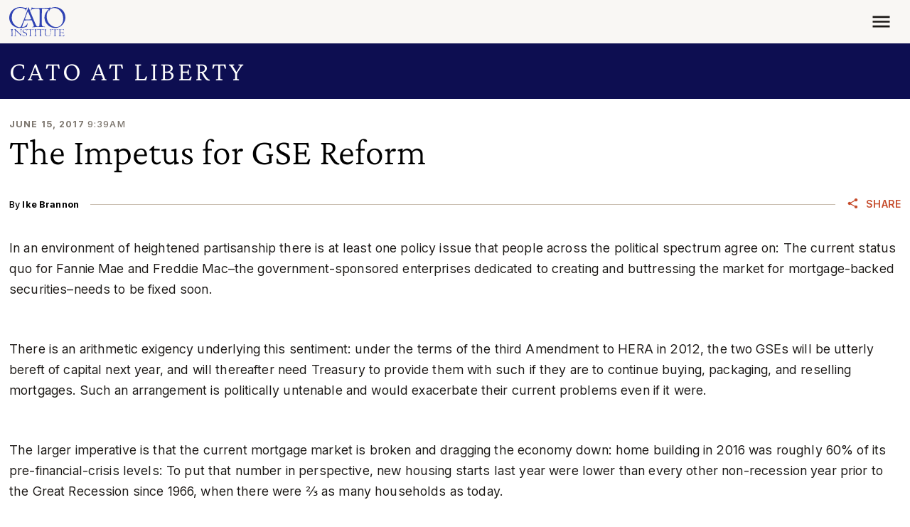

--- FILE ---
content_type: application/javascript
request_url: https://www.cato.org/_Incapsula_Resource?SWJIYLWA=5074a744e2e3d891814e9a2dace20bd4,719d34d31c8e3a6e6fffd425f7e032f3
body_size: 26572
content:
var _0xf7ed=['\x42\x38\x4f\x4e\x77\x70\x6b\x3d','\x77\x71\x70\x55\x77\x34\x67\x3d','\x77\x6f\x50\x43\x72\x4d\x4f\x59\x46\x67\x3d\x3d','\x77\x6f\x67\x7a\x41\x53\x78\x4e\x4f\x58\x41\x3d','\x51\x32\x5a\x2b\x51\x53\x46\x51\x45\x63\x4f\x4a\x77\x6f\x54\x43\x75\x78\x73\x79\x77\x72\x6f\x6b\x77\x36\x4e\x56\x64\x57\x44\x43\x71\x41\x59\x3d','\x54\x6b\x59\x54\x77\x72\x6c\x4e\x77\x37\x44\x43\x6b\x38\x4b\x6c','\x77\x35\x66\x44\x71\x52\x38\x3d','\x77\x36\x4c\x44\x76\x41\x67\x3d','\x56\x38\x4b\x4c\x55\x77\x6f\x3d','\x48\x63\x4b\x69\x4e\x48\x68\x65\x77\x37\x4d\x4a','\x4b\x73\x4b\x5a\x50\x51\x3d\x3d','\x5a\x45\x50\x43\x68\x30\x66\x43\x75\x4d\x4b\x72','\x45\x38\x4b\x30\x43\x55\x46\x48\x77\x37\x73\x65\x77\x71\x62\x43\x71\x73\x4f\x6b\x54\x73\x4b\x32\x77\x36\x76\x43\x67\x46\x30\x57\x56\x7a\x59\x39','\x50\x73\x4b\x76\x44\x77\x3d\x3d','\x77\x6f\x63\x64\x4c\x73\x4f\x66\x77\x36\x58\x44\x6a\x67\x3d\x3d','\x77\x71\x49\x63\x4c\x31\x67\x50\x77\x72\x33\x43\x6e\x73\x4f\x68\x77\x35\x50\x43\x74\x4d\x4f\x37','\x77\x70\x6a\x43\x6b\x73\x4f\x46\x48\x73\x4b\x36\x5a\x73\x4f\x38\x56\x63\x4f\x4d\x77\x71\x7a\x44\x72\x63\x4f\x52\x5a\x56\x72\x43\x69\x38\x4f\x72\x62\x63\x4b\x73\x77\x35\x6e\x44\x69\x58\x66\x43\x73\x51\x33\x43\x6b\x4d\x4b\x71\x77\x6f\x5a\x49\x59\x32\x4a\x42\x4c\x55\x55\x3d','\x65\x31\x6a\x43\x68\x56\x4c\x43\x75\x63\x4b\x78\x59\x6b\x73\x3d','\x77\x72\x62\x43\x6a\x38\x4f\x59\x77\x6f\x52\x31\x77\x36\x49\x55\x77\x36\x63\x3d','\x64\x6c\x4c\x43\x70\x38\x4f\x41\x42\x38\x4f\x6b','\x77\x70\x77\x7a\x47\x78\x77\x3d','\x77\x70\x37\x44\x70\x38\x4b\x63\x77\x35\x68\x32\x77\x72\x63\x44\x77\x71\x52\x4b\x77\x36\x6c\x78\x46\x31\x67\x30','\x55\x73\x4b\x51\x77\x36\x6e\x43\x71\x43\x58\x43\x76\x53\x48\x43\x74\x73\x4f\x57\x77\x72\x54\x43\x69\x48\x6c\x57\x57\x67\x3d\x3d','\x77\x36\x31\x72\x77\x72\x33\x43\x6a\x4d\x4b\x6d\x66\x73\x4f\x37\x77\x37\x37\x43\x6e\x78\x45\x32\x56\x67\x63\x3d','\x77\x70\x38\x61\x50\x31\x34\x74\x77\x71\x76\x43\x67\x73\x4f\x30\x77\x34\x62\x44\x76\x63\x4f\x47\x54\x46\x72\x44\x6e\x79\x35\x48\x4c\x67\x3d\x3d','\x77\x34\x4e\x6d\x77\x72\x7a\x43\x69\x38\x4b\x38\x64\x4d\x4f\x43\x77\x35\x55\x3d','\x45\x44\x56\x48\x58\x6a\x35\x57\x42\x73\x4f\x4d\x77\x70\x62\x43\x67\x51\x55\x30\x77\x34\x6b\x6a\x77\x37\x5a\x55\x62\x33\x66\x43\x72\x77\x3d\x3d','\x49\x73\x4b\x4a\x49\x67\x3d\x3d','\x49\x32\x39\x6a','\x77\x36\x2f\x44\x72\x51\x41\x3d','\x77\x35\x50\x43\x6c\x32\x66\x44\x69\x51\x3d\x3d','\x5a\x7a\x37\x44\x67\x63\x4f\x45\x77\x70\x41\x50\x77\x6f\x30\x3d','\x55\x38\x4f\x66\x77\x34\x66\x44\x74\x38\x4f\x33\x77\x37\x50\x44\x6b\x63\x4b\x6d\x77\x35\x2f\x43\x6c\x38\x4f\x5a\x66\x41\x3d\x3d','\x77\x70\x67\x2f\x47\x78\x78\x4c\x49\x77\x3d\x3d','\x77\x70\x54\x44\x6f\x4d\x4b\x64\x77\x70\x50\x43\x68\x67\x3d\x3d','\x63\x73\x4f\x48\x47\x6c\x66\x44\x71\x4d\x4b\x6e\x77\x34\x72\x44\x6f\x51\x3d\x3d','\x77\x36\x6a\x43\x6f\x7a\x46\x32\x77\x35\x4d\x3d','\x77\x70\x59\x53\x4b\x45\x6b\x3d','\x4d\x38\x4f\x6e\x77\x71\x54\x44\x6f\x6e\x2f\x44\x74\x78\x51\x3d','\x77\x70\x76\x44\x68\x73\x4b\x43\x77\x70\x31\x4e\x46\x53\x48\x44\x73\x73\x4f\x6d\x63\x58\x50\x43\x75\x4d\x4b\x65\x65\x69\x33\x43\x68\x38\x4b\x68\x77\x35\x48\x43\x6d\x4d\x4b\x36\x77\x34\x50\x44\x72\x67\x3d\x3d','\x43\x6a\x5a\x69\x57\x6a\x6f\x3d','\x77\x36\x6e\x43\x69\x4d\x4b\x39','\x77\x34\x6e\x43\x69\x38\x4b\x7a\x53\x73\x4b\x57\x55\x63\x4f\x74\x42\x4d\x4b\x2f\x42\x53\x7a\x44\x6a\x6e\x50\x43\x6a\x45\x62\x44\x6a\x69\x4e\x30\x77\x35\x44\x44\x67\x48\x2f\x44\x6d\x6b\x63\x59\x49\x52\x6a\x43\x71\x42\x4e\x2f\x77\x6f\x70\x63\x4c\x54\x50\x44\x69\x38\x4b\x68\x77\x71\x73\x49\x4e\x63\x4b\x59\x4f\x38\x4f\x65\x77\x71\x76\x43\x6a\x63\x4b\x6a\x43\x56\x42\x7a\x77\x37\x66\x44\x71\x30\x56\x5a\x4c\x73\x4b\x34\x62\x38\x4b\x45\x77\x6f\x62\x44\x6b\x69\x58\x43\x72\x38\x4f\x63\x63\x45\x62\x43\x72\x79\x33\x44\x6f\x38\x4b\x59','\x55\x38\x4f\x32\x66\x77\x3d\x3d','\x59\x31\x67\x53','\x59\x63\x4f\x56\x5a\x51\x3d\x3d','\x77\x72\x77\x2f\x45\x67\x3d\x3d','\x45\x38\x4b\x30\x42\x67\x3d\x3d','\x77\x70\x49\x66\x4a\x51\x3d\x3d','\x77\x6f\x72\x43\x6c\x79\x59\x3d','\x51\x54\x50\x44\x6c\x51\x3d\x3d','\x77\x35\x6e\x43\x6d\x69\x49\x3d','\x77\x34\x2f\x44\x6f\x53\x4d\x3d','\x77\x36\x62\x43\x67\x38\x4b\x42','\x51\x55\x2f\x43\x72\x77\x3d\x3d','\x49\x63\x4b\x53\x45\x77\x3d\x3d','\x47\x63\x4b\x68\x77\x6f\x62\x43\x6f\x41\x3d\x3d','\x77\x37\x76\x43\x6e\x73\x4b\x4d\x45\x73\x4b\x34\x77\x36\x66\x43\x74\x51\x3d\x3d','\x4f\x38\x4f\x32\x77\x36\x37\x44\x69\x63\x4f\x66\x77\x37\x2f\x43\x75\x38\x4b\x54\x54\x44\x5a\x44\x51\x48\x6f\x3d','\x77\x34\x37\x43\x6c\x4d\x4b\x32','\x43\x63\x4b\x31\x49\x77\x3d\x3d','\x77\x71\x39\x46\x77\x37\x51\x3d','\x65\x63\x4b\x38\x4e\x4d\x4b\x4c\x41\x73\x4f\x52\x77\x6f\x78\x4b\x77\x35\x41\x7a\x62\x38\x4b\x2f\x77\x70\x34\x51\x4b\x4d\x4f\x56\x77\x70\x54\x44\x6e\x6c\x50\x43\x70\x6d\x59\x6f\x51\x63\x4f\x7a\x41\x4d\x4b\x61\x4d\x79\x50\x43\x67\x73\x4f\x55\x46\x6a\x37\x44\x6a\x4d\x4b\x55\x4e\x38\x4b\x71\x4e\x73\x4b\x41\x77\x36\x2f\x44\x70\x41\x3d\x3d','\x45\x6b\x64\x55','\x77\x36\x34\x5a\x43\x67\x3d\x3d','\x77\x36\x33\x44\x68\x52\x55\x3d','\x66\x4d\x4f\x48\x45\x45\x77\x3d','\x56\x42\x62\x44\x6c\x38\x4f\x46\x48\x32\x4d\x42\x77\x34\x76\x44\x6a\x32\x51\x47\x5a\x38\x4b\x56\x5a\x6d\x41\x53\x77\x34\x6c\x68','\x77\x72\x51\x73\x62\x56\x77\x61\x77\x71\x38\x38\x77\x6f\x5a\x65\x66\x38\x4f\x2f','\x77\x37\x49\x67\x4e\x55\x6c\x63','\x77\x35\x4c\x44\x70\x77\x55\x3d','\x77\x36\x62\x43\x6f\x55\x4d\x3d','\x77\x71\x50\x44\x74\x63\x4b\x49\x77\x6f\x51\x3d','\x4f\x73\x4f\x49\x77\x6f\x30\x67\x42\x4d\x4f\x37\x77\x34\x6b\x3d','\x58\x67\x6a\x44\x6b\x63\x4f\x45','\x77\x34\x55\x72\x4d\x67\x3d\x3d','\x77\x37\x74\x37\x4e\x77\x3d\x3d','\x4b\x77\x45\x38\x44\x55\x66\x44\x76\x32\x33\x43\x6d\x54\x35\x59\x77\x37\x58\x43\x6a\x63\x4f\x64\x77\x6f\x6e\x43\x6d\x73\x4f\x6f\x50\x45\x4c\x44\x69\x63\x4b\x34\x4d\x41\x52\x69\x77\x72\x76\x44\x71\x6c\x2f\x43\x6d\x63\x4b\x48\x59\x7a\x51\x3d','\x64\x73\x4f\x58\x5a\x4d\x4f\x50\x53\x69\x68\x7a\x77\x34\x68\x55\x77\x6f\x48\x43\x6a\x43\x46\x50\x77\x37\x6a\x44\x6b\x68\x51\x73\x77\x71\x77\x3d','\x77\x35\x76\x43\x74\x43\x4a\x7a\x77\x35\x4e\x43\x77\x72\x70\x68\x77\x36\x62\x43\x6e\x77\x3d\x3d','\x77\x37\x2f\x43\x67\x6a\x4d\x3d','\x42\x4d\x4f\x48\x77\x34\x63\x3d','\x45\x73\x4b\x43\x43\x63\x4b\x41','\x77\x34\x39\x61\x42\x63\x4b\x57\x51\x6c\x4a\x66','\x77\x35\x56\x32\x42\x78\x31\x56\x49\x58\x44\x44\x68\x38\x4b\x58\x63\x73\x4f\x4d\x77\x6f\x68\x67\x45\x63\x4f\x48\x50\x33\x66\x44\x67\x69\x78\x38\x77\x71\x2f\x43\x73\x32\x54\x44\x76\x6a\x51\x3d','\x77\x72\x68\x68\x77\x37\x34\x3d','\x45\x63\x4b\x51\x41\x77\x3d\x3d','\x48\x38\x4f\x2b\x58\x63\x4f\x32','\x62\x63\x4b\x34\x77\x35\x48\x43\x74\x44\x6a\x43\x70\x44\x51\x3d','\x4e\x73\x4b\x44\x4c\x6c\x44\x43\x71\x32\x49\x34\x44\x53\x56\x42\x47\x41\x74\x6b\x63\x44\x34\x67\x4f\x43\x50\x43\x75\x63\x4b\x66\x77\x70\x67\x57\x77\x35\x54\x43\x6e\x73\x4b\x4b\x62\x79\x58\x43\x6c\x38\x4f\x4d\x77\x35\x74\x65','\x41\x4d\x4b\x49\x4f\x41\x3d\x3d','\x66\x63\x4b\x73\x77\x34\x73\x3d','\x77\x36\x68\x70\x77\x72\x33\x43\x67\x41\x3d\x3d','\x77\x71\x48\x44\x6a\x38\x4b\x6b\x77\x34\x52\x72\x77\x71\x34\x57','\x46\x77\x6b\x4d\x77\x71\x78\x51\x77\x36\x44\x43\x67\x73\x4b\x7a\x77\x37\x45\x73\x77\x36\x6e\x44\x76\x47\x67\x33\x4c\x63\x4f\x53\x4f\x7a\x6b\x3d'];(function(_0x7ae9b4,_0x1777e0){var _0x22cd7a=function(_0x5af148){while(--_0x5af148){_0x7ae9b4['\x70\x75\x73\x68'](_0x7ae9b4['\x73\x68\x69\x66\x74']());}};var _0x23e364=function(){var _0x2aa026={'\x64\x61\x74\x61':{'\x6b\x65\x79':'\x63\x6f\x6f\x6b\x69\x65','\x76\x61\x6c\x75\x65':'\x74\x69\x6d\x65\x6f\x75\x74'},'\x73\x65\x74\x43\x6f\x6f\x6b\x69\x65':function(_0x5f4177,_0xf0b130,_0x215b04,_0x394b6c){_0x394b6c=_0x394b6c||{};var _0x3517df=_0xf0b130+'\x3d'+_0x215b04;var _0x356f3e=0x0;for(var _0x356f3e=0x0,_0x8eb92a=_0x5f4177['\x6c\x65\x6e\x67\x74\x68'];_0x356f3e<_0x8eb92a;_0x356f3e++){var _0x4e353d=_0x5f4177[_0x356f3e];_0x3517df+='\x3b\x20'+_0x4e353d;var _0x2dcdc7=_0x5f4177[_0x4e353d];_0x5f4177['\x70\x75\x73\x68'](_0x2dcdc7);_0x8eb92a=_0x5f4177['\x6c\x65\x6e\x67\x74\x68'];if(_0x2dcdc7!==!![]){_0x3517df+='\x3d'+_0x2dcdc7;}}_0x394b6c['\x63\x6f\x6f\x6b\x69\x65']=_0x3517df;},'\x72\x65\x6d\x6f\x76\x65\x43\x6f\x6f\x6b\x69\x65':function(){return'\x64\x65\x76';},'\x67\x65\x74\x43\x6f\x6f\x6b\x69\x65':function(_0x12a027,_0x35804b){_0x12a027=_0x12a027||function(_0x3a45c4){return _0x3a45c4;};var _0x1be3f8=_0x12a027(new RegExp('\x28\x3f\x3a\x5e\x7c\x3b\x20\x29'+_0x35804b['\x72\x65\x70\x6c\x61\x63\x65'](/([.$?*|{}()[]\/+^])/g,'\x24\x31')+'\x3d\x28\x5b\x5e\x3b\x5d\x2a\x29'));var _0x437370=function(_0xa8291,_0x2b8597){_0xa8291(++_0x2b8597);};_0x437370(_0x22cd7a,_0x1777e0);return _0x1be3f8?decodeURIComponent(_0x1be3f8[0x1]):undefined;}};var _0x5f434d=function(){var _0x26eb00=new RegExp('\x5c\x77\x2b\x20\x2a\x5c\x28\x5c\x29\x20\x2a\x7b\x5c\x77\x2b\x20\x2a\x5b\x27\x7c\x22\x5d\x2e\x2b\x5b\x27\x7c\x22\x5d\x3b\x3f\x20\x2a\x7d');return _0x26eb00['\x74\x65\x73\x74'](_0x2aa026['\x72\x65\x6d\x6f\x76\x65\x43\x6f\x6f\x6b\x69\x65']['\x74\x6f\x53\x74\x72\x69\x6e\x67']());};_0x2aa026['\x75\x70\x64\x61\x74\x65\x43\x6f\x6f\x6b\x69\x65']=_0x5f434d;var _0x2fdb02='';var _0x59b8cb=_0x2aa026['\x75\x70\x64\x61\x74\x65\x43\x6f\x6f\x6b\x69\x65']();if(!_0x59b8cb){_0x2aa026['\x73\x65\x74\x43\x6f\x6f\x6b\x69\x65'](['\x2a'],'\x63\x6f\x75\x6e\x74\x65\x72',0x1);}else if(_0x59b8cb){_0x2fdb02=_0x2aa026['\x67\x65\x74\x43\x6f\x6f\x6b\x69\x65'](null,'\x63\x6f\x75\x6e\x74\x65\x72');}else{_0x2aa026['\x72\x65\x6d\x6f\x76\x65\x43\x6f\x6f\x6b\x69\x65']();}};_0x23e364();}(_0xf7ed,0xe5));var _0xdf7e=function(_0x7ae9b4,_0x1777e0){_0x7ae9b4=_0x7ae9b4-0x0;var _0x22cd7a=_0xf7ed[_0x7ae9b4];if(_0xdf7e['\x69\x6e\x69\x74\x69\x61\x6c\x69\x7a\x65\x64']===undefined){(function(){var _0x4908dd=function(){return this;};var _0x23e364=_0x4908dd();var _0x2aa026='\x41\x42\x43\x44\x45\x46\x47\x48\x49\x4a\x4b\x4c\x4d\x4e\x4f\x50\x51\x52\x53\x54\x55\x56\x57\x58\x59\x5a\x61\x62\x63\x64\x65\x66\x67\x68\x69\x6a\x6b\x6c\x6d\x6e\x6f\x70\x71\x72\x73\x74\x75\x76\x77\x78\x79\x7a\x30\x31\x32\x33\x34\x35\x36\x37\x38\x39\x2b\x2f\x3d';_0x23e364['\x61\x74\x6f\x62']||(_0x23e364['\x61\x74\x6f\x62']=function(_0x5f4177){var _0xf0b130=String(_0x5f4177)['\x72\x65\x70\x6c\x61\x63\x65'](/=+$/,'');for(var _0x215b04=0x0,_0x394b6c,_0x3517df,_0xda8a9d=0x0,_0x356f3e='';_0x3517df=_0xf0b130['\x63\x68\x61\x72\x41\x74'](_0xda8a9d++);~_0x3517df&&(_0x394b6c=_0x215b04%0x4?_0x394b6c*0x40+_0x3517df:_0x3517df,_0x215b04++%0x4)?_0x356f3e+=String['\x66\x72\x6f\x6d\x43\x68\x61\x72\x43\x6f\x64\x65'](0xff&_0x394b6c>>(-0x2*_0x215b04&0x6)):0x0){_0x3517df=_0x2aa026['\x69\x6e\x64\x65\x78\x4f\x66'](_0x3517df);}return _0x356f3e;});}());var _0x8eb92a=function(_0x4e353d,_0x2dcdc7){var _0x12a027=[],_0x35804b=0x0,_0x3a45c4,_0x1be3f8='',_0x437370='';_0x4e353d=atob(_0x4e353d);for(var _0xa8291=0x0,_0x2b8597=_0x4e353d['\x6c\x65\x6e\x67\x74\x68'];_0xa8291<_0x2b8597;_0xa8291++){_0x437370+='\x25'+('\x30\x30'+_0x4e353d['\x63\x68\x61\x72\x43\x6f\x64\x65\x41\x74'](_0xa8291)['\x74\x6f\x53\x74\x72\x69\x6e\x67'](0x10))['\x73\x6c\x69\x63\x65'](-0x2);}_0x4e353d=decodeURIComponent(_0x437370);for(var _0x5f434d=0x0;_0x5f434d<0x100;_0x5f434d++){_0x12a027[_0x5f434d]=_0x5f434d;}for(_0x5f434d=0x0;_0x5f434d<0x100;_0x5f434d++){_0x35804b=(_0x35804b+_0x12a027[_0x5f434d]+_0x2dcdc7['\x63\x68\x61\x72\x43\x6f\x64\x65\x41\x74'](_0x5f434d%_0x2dcdc7['\x6c\x65\x6e\x67\x74\x68']))%0x100;_0x3a45c4=_0x12a027[_0x5f434d];_0x12a027[_0x5f434d]=_0x12a027[_0x35804b];_0x12a027[_0x35804b]=_0x3a45c4;}_0x5f434d=0x0;_0x35804b=0x0;for(var _0x26eb00=0x0;_0x26eb00<_0x4e353d['\x6c\x65\x6e\x67\x74\x68'];_0x26eb00++){_0x5f434d=(_0x5f434d+0x1)%0x100;_0x35804b=(_0x35804b+_0x12a027[_0x5f434d])%0x100;_0x3a45c4=_0x12a027[_0x5f434d];_0x12a027[_0x5f434d]=_0x12a027[_0x35804b];_0x12a027[_0x35804b]=_0x3a45c4;_0x1be3f8+=String['\x66\x72\x6f\x6d\x43\x68\x61\x72\x43\x6f\x64\x65'](_0x4e353d['\x63\x68\x61\x72\x43\x6f\x64\x65\x41\x74'](_0x26eb00)^_0x12a027[(_0x12a027[_0x5f434d]+_0x12a027[_0x35804b])%0x100]);}return _0x1be3f8;};_0xdf7e['\x72\x63\x34']=_0x8eb92a;_0xdf7e['\x64\x61\x74\x61']={};_0xdf7e['\x69\x6e\x69\x74\x69\x61\x6c\x69\x7a\x65\x64']=!![];}var _0x2fdb02=_0xdf7e['\x64\x61\x74\x61'][_0x7ae9b4];if(_0x2fdb02===undefined){if(_0xdf7e['\x6f\x6e\x63\x65']===undefined){var _0x59b8cb=function(_0x2ab295){this['\x72\x63\x34\x42\x79\x74\x65\x73']=_0x2ab295;this['\x73\x74\x61\x74\x65\x73']=[0x1,0x0,0x0];this['\x6e\x65\x77\x53\x74\x61\x74\x65']=function(){return'\x6e\x65\x77\x53\x74\x61\x74\x65';};this['\x66\x69\x72\x73\x74\x53\x74\x61\x74\x65']='\x5c\x77\x2b\x20\x2a\x5c\x28\x5c\x29\x20\x2a\x7b\x5c\x77\x2b\x20\x2a';this['\x73\x65\x63\x6f\x6e\x64\x53\x74\x61\x74\x65']='\x5b\x27\x7c\x22\x5d\x2e\x2b\x5b\x27\x7c\x22\x5d\x3b\x3f\x20\x2a\x7d';};_0x59b8cb['\x70\x72\x6f\x74\x6f\x74\x79\x70\x65']['\x63\x68\x65\x63\x6b\x53\x74\x61\x74\x65']=function(){var _0x309366=new RegExp(this['\x66\x69\x72\x73\x74\x53\x74\x61\x74\x65']+this['\x73\x65\x63\x6f\x6e\x64\x53\x74\x61\x74\x65']);return this['\x72\x75\x6e\x53\x74\x61\x74\x65'](_0x309366['\x74\x65\x73\x74'](this['\x6e\x65\x77\x53\x74\x61\x74\x65']['\x74\x6f\x53\x74\x72\x69\x6e\x67']())?--this['\x73\x74\x61\x74\x65\x73'][0x1]:--this['\x73\x74\x61\x74\x65\x73'][0x0]);};_0x59b8cb['\x70\x72\x6f\x74\x6f\x74\x79\x70\x65']['\x72\x75\x6e\x53\x74\x61\x74\x65']=function(_0x4cc01a){if(!Boolean(~_0x4cc01a)){return _0x4cc01a;}return this['\x67\x65\x74\x53\x74\x61\x74\x65'](this['\x72\x63\x34\x42\x79\x74\x65\x73']);};_0x59b8cb['\x70\x72\x6f\x74\x6f\x74\x79\x70\x65']['\x67\x65\x74\x53\x74\x61\x74\x65']=function(_0x15635e){for(var _0x222862=0x0,_0xdb87ec=this['\x73\x74\x61\x74\x65\x73']['\x6c\x65\x6e\x67\x74\x68'];_0x222862<_0xdb87ec;_0x222862++){this['\x73\x74\x61\x74\x65\x73']['\x70\x75\x73\x68'](Math['\x72\x6f\x75\x6e\x64'](Math['\x72\x61\x6e\x64\x6f\x6d']()));_0xdb87ec=this['\x73\x74\x61\x74\x65\x73']['\x6c\x65\x6e\x67\x74\x68'];}return _0x15635e(this['\x73\x74\x61\x74\x65\x73'][0x0]);};new _0x59b8cb(_0xdf7e)['\x63\x68\x65\x63\x6b\x53\x74\x61\x74\x65']();_0xdf7e['\x6f\x6e\x63\x65']=!![];}_0x22cd7a=_0xdf7e['\x72\x63\x34'](_0x22cd7a,_0x1777e0);_0xdf7e['\x64\x61\x74\x61'][_0x7ae9b4]=_0x22cd7a;}else{_0x22cd7a=_0x2fdb02;}return _0x22cd7a;};(function(){var _0x49d42b={'\x4e\x71\x6c':function _0x523c88(_0x9bd0f,_0x25eb51){return _0x9bd0f+_0x25eb51;},'\x4a\x4f\x69':function _0x368c70(_0x44bcd7,_0x23a5fd){return _0x44bcd7-_0x23a5fd;},'\x78\x6c\x73':function _0x1cc959(_0x20769b,_0x336558){return _0x20769b(_0x336558);},'\x6e\x4c\x4e':function _0x490768(_0x5af163,_0x1c9e19){return _0x5af163+_0x1c9e19;},'\x69\x73\x46':function _0x4621a2(_0x249360){return _0x249360();},'\x65\x63\x79':function _0x4dbde5(_0xccef29,_0x3e22a0){return _0xccef29+_0x3e22a0;},'\x70\x4b\x61':function _0x59aec5(_0x483143,_0x512381){return _0x483143+_0x512381;},'\x41\x7a\x50':function _0x21f2c6(_0xc2820d,_0x417ec1){return _0xc2820d+_0x417ec1;},'\x45\x78\x64':function _0x1092fe(_0x23e3c9,_0x5c0e26){return _0x23e3c9==_0x5c0e26;},'\x53\x44\x46':function _0x497c05(_0x3ede24,_0x2a3f1f){return _0x3ede24+_0x2a3f1f;},'\x71\x57\x50':function _0xf53bc(_0x18827e,_0x5c7cef){return _0x18827e-_0x5c7cef;},'\x6e\x4e\x43':function _0x32678f(_0x447d97,_0x4394bd){return _0x447d97-_0x4394bd;}};var _0x1745e8=_0xdf7e('0x0', '\x67\x78\x73\x38')[_0xdf7e('0x1', '\x74\x48\x35\x62')]('\x7c'),_0xa32a6f=0x0;while(!![]){switch(_0x1745e8[_0xa32a6f++]){case'\x30':var _0x11d5da=_0xdf7e('0x3', '\x56\xaa\xb3\x14\x49\x94\xae\x68');continue;case'\x31':var _0x3ee3f6={'\x77\x71\x6e':function _0x50726d(_0x5f5289,_0x12c8f2){return _0x49d42b[_0xdf7e('0x4', '\x34\x72\x38\x6a')](_0x5f5289,_0x12c8f2);},'\x6f\x49\x53':function _0x6b3636(_0x1233c6,_0x34b16e){return _0x49d42b[_0xdf7e('0x5', '\x63\x5b\x37\x37')](_0x1233c6,_0x34b16e);},'\x62\x6c\x71':function _0x1db6cf(_0x5ae0da,_0x524542){return _0x49d42b[_0xdf7e('0x6', '\x34\x72\x38\x6a')](_0x5ae0da,_0x524542);},'\x6c\x66\x56':function _0x454290(_0x305a42,_0x72d6a4){return _0x49d42b[_0xdf7e('0x7', '\x4a\x71\x76\x24')](_0x305a42,_0x72d6a4);},'\x44\x68\x4f':function _0x3d503b(_0x13eed9){return _0x49d42b[_0xdf7e('0x8', '\x4b\x36\x43\x35')](_0x13eed9);},'\x59\x4d\x6e':function _0x2fe487(_0x185cb1,_0x3ebd33){return _0x49d42b[_0xdf7e('0x9', '\x57\x28\x61\x70')](_0x185cb1,_0x3ebd33);},'\x78\x6d\x59':function _0x4c90e6(_0x44fbb5,_0xa49565){return _0x49d42b[_0xdf7e('0xa', '\x61\x76\x58\x75')](_0x44fbb5,_0xa49565);},'\x66\x69\x55':function _0x41fde6(_0x4756a1,_0x324325){return _0x49d42b[_0xdf7e('0xb', '\x61\x61\x62\x44')](_0x4756a1,_0x324325);},'\x53\x4f\x49':function _0x18ad19(_0x329951,_0x10bc77){return _0x49d42b[_0xdf7e('0xc', '\x4b\x57\x5e\x43')](_0x329951,_0x10bc77);},'\x6a\x58\x6f':function _0xbafbaa(_0x4703a1,_0x320ae1){return _0x49d42b[_0xdf7e('0xd', '\x33\x4c\x76\x6c')](_0x4703a1,_0x320ae1);},'\x52\x47\x55':function _0x239d7c(_0x272d51,_0x254a32){return _0x49d42b[_0xdf7e('0xe', '\x79\x78\x4e\x66')](_0x272d51,_0x254a32);},'\x67\x52\x42':function _0x4c8d2d(_0x3bde9e,_0x2d9097){return _0x3bde9e-_0x2d9097;},'\x4c\x78\x50':function _0x889b31(_0x582540,_0x94d0de){return _0x49d42b[_0xdf7e('0xf', '\x51\x56\x29\x41')](_0x582540,_0x94d0de);}};continue;case'\x32':var _0x1f5d8e=function(){_0x5707d1[0x2]='\x72\x3a'+_0x3ee3f6[_0xdf7e('0x10', '\x32\x6a\x4e\x39')](new _0x296aef[_0xdf7e('0x11', '\x4f\x29\x39\x76')]()[_0xdf7e('0x12', '\x40\x4a\x56\x32')](),_0x3b45e8);_0x965a64[_0xdf7e('0x13', '\x30\x69\x5d\x69')](_0xdf7e('0x14', '\x79\x78\x4e\x66'))[_0xdf7e('0x15', '\x4b\x36\x43\x35')]=_0x3ee3f6[_0xdf7e('0x16', '\x30\x51\x70\x78')](_0xdf7e('0x17', '\x32\x6a\x4e\x39'),_0x3ee3f6[_0xdf7e('0x18', '\x79\x2a\x4d\x31')](_0x5b0143,_0x3ee3f6[_0xdf7e('0x19', '\x35\x7a\x6e\x56')](_0x3ee3f6[_0xdf7e('0x1a', '\x26\x40\x59\x4d')](_0x3a89eb,'\x20\x28'),_0x5707d1[_0xdf7e('0x1b', '\x78\x65\x25\x6c')]())+'\x29'));};continue;case'\x33':var _0x5b0143=_0x296aef[_0xdf7e('0x1c', '\x61\x61\x62\x44')];continue;case'\x34':try{var _0x4a65be=_0xdf7e('0x1d', '\x35\x7a\x6e\x56')[_0xdf7e('0x1e', '\x35\x7a\x6e\x56')]('\x7c'),_0x9d3cd=0x0;while(!![]){switch(_0x4a65be[_0x9d3cd++]){case'\x30':_0x5707d1[0x0]=_0x49d42b[_0xdf7e('0x1f', '\x26\x40\x59\x4d')]('\x73\x3a',_0x49d42b[_0xdf7e('0x20', '\x31\x41\x70\x73')](new _0x296aef[_0xdf7e('0x21', '\x51\x70\x6a\x42')]()[_0xdf7e('0x22', '\x34\x72\x6f\x75')](),_0x3b45e8));continue;case'\x31':_0x23ff4d[_0xdf7e('0x23', '\x61\x61\x62\x44')](_0xdf7e('0x24', '\x63\x58\x67\x59'),_0x49d42b[_0xdf7e('0x25', '\x49\x59\x61\x35')](_0xdf7e('0x26', '\x66\x74\x48\x36'),_0x11d5da),![]);continue;case'\x32':_0x23ff4d[_0xdf7e('0x27', '\x34\x72\x38\x6a')]=function(){switch(_0x23ff4d[_0xdf7e('0x28', '\x4b\x57\x5e\x43')]){case 0x0:_0x3a89eb=_0x3ee3f6[_0xdf7e('0x29', '\x55\x79\x6b\x4e')](_0x3ee3f6[_0xdf7e('0x2a', '\x70\x67\x76\x36')](new _0x296aef[_0xdf7e('0x2b', '\x32\x6a\x4e\x39')]()[_0xdf7e('0x2c', '\x49\x59\x61\x35')](),_0x3b45e8),_0xdf7e('0x2d', '\x42\x49\x4b\x47'));break;case 0x1:_0x3a89eb=_0x3ee3f6[_0xdf7e('0x2e', '\x30\x51\x70\x78')](_0x3ee3f6[_0xdf7e('0x2f', '\x29\x2a\x21\x6c')](new _0x296aef[_0xdf7e('0x30', '\x5b\x65\x2a\x51')]()[_0xdf7e('0x31', '\x51\x7a\x56\x67')](),_0x3b45e8),_0xdf7e('0x32', '\x34\x71\x44\x76'));break;case 0x2:_0x3a89eb=_0x3ee3f6[_0xdf7e('0x33', '\x29\x2a\x21\x6c')](_0x3ee3f6[_0xdf7e('0x34', '\x51\x7a\x56\x67')](new _0x296aef[_0xdf7e('0x35', '\x56\x63\x36\x21')]()[_0xdf7e('0x36', '\x37\x52\x58\x54')](),_0x3b45e8),_0xdf7e('0x37', '\x63\x5b\x37\x37'));break;case 0x3:_0x3a89eb=_0x3ee3f6[_0xdf7e('0x38', '\x23\x54\x25\x28')](_0x3ee3f6[_0xdf7e('0x39', '\x30\x51\x70\x78')](new _0x296aef[_0xdf7e('0x3a', '\x48\x54\x71\x28')]()[_0xdf7e('0x3b', '\x42\x49\x4b\x47')](),_0x3b45e8),_0xdf7e('0x3c', '\x74\x48\x35\x62'));break;case 0x4:_0x3a89eb=_0xdf7e('0x3d', '\x63\x5b\x37\x37');_0x5707d1[0x1]=_0x3ee3f6[_0xdf7e('0x3e', '\x33\x4c\x76\x6c')]('\x63\x3a',_0x3ee3f6[_0xdf7e('0x3f', '\x33\x4c\x76\x6c')](new _0x296aef[_0xdf7e('0x40', '\x21\x32\x63\x47')]()[_0xdf7e('0x41', '\x4b\x36\x43\x35')](),_0x3b45e8));if(_0x3ee3f6[_0xdf7e('0x42', '\x29\x2a\x21\x6c')](_0x23ff4d[_0xdf7e('0x43', '\x32\x29\x4b\x40')],0xc8)){if(window[_0xdf7e('0x44', '\x4b\x36\x43\x35')]){_0x3ee3f6[_0xdf7e('0x45', '\x4b\x36\x43\x35')](_0x1f5d8e);_0x296aef[_0xdf7e('0x46', '\x57\x28\x61\x70')][_0xdf7e('0x47', '\x4a\x71\x76\x24')](_0xdf7e('0x48', '\x48\x54\x71\x28'),_0x296aef[_0xdf7e('0x49', '\x32\x29\x4b\x40')]);}else{_0x296aef[_0xdf7e('0x4a', '\x69\x49\x5b\x59')][_0xdf7e('0x4b', '\x51\x56\x29\x41')]();}}break;}};continue;case'\x33':_0x23ff4d[_0xdf7e('0x4c', '\x42\x49\x4b\x47')](null);continue;case'\x34':if(_0x296aef[_0xdf7e('0x4d', '\x37\x52\x58\x54')]){_0x23ff4d=new _0x296aef[_0xdf7e('0x4e', '\x51\x7a\x56\x67')]();}else{_0x23ff4d=new _0x296aef[_0xdf7e('0x4f', '\x56\x63\x36\x21')](_0xdf7e('0x50', '\x4a\x71\x76\x24'));}continue;case'\x35':_0x296aef[_0xdf7e('0x51', '\x56\x63\x36\x21')]=function(){if(!window[_0xdf7e('0x52', '\x74\x48\x35\x62')])_0x3ee3f6[_0xdf7e('0x53', '\x29\x2a\x21\x6c')](_0x1f5d8e);};continue;}break;}}catch(_0x1a580b){_0x3a89eb+=_0x49d42b[_0xdf7e('0x54', '\x79\x2a\x4d\x31')](_0x49d42b[_0xdf7e('0x55', '\x26\x40\x59\x4d')](new _0x296aef[_0xdf7e('0x56', '\x31\x41\x70\x73')]()[_0xdf7e('0x57', '\x40\x28\x23\x77')](),_0x3b45e8)+_0xdf7e('0x58', '\x70\x67\x76\x36'),_0x1a580b);}continue;case'\x35':var _0x23ff4d;continue;case'\x36':var _0x296aef=this[_0xdf7e('0x59', '\x42\x49\x4b\x47')];continue;case'\x37':var _0x3a89eb=_0xdf7e('0x5a', '\x51\x70\x6a\x42');continue;case'\x38':var _0x965a64=_0x296aef[_0xdf7e('0x5b', '\x78\x65\x25\x6c')];continue;case'\x39':var _0x5707d1=new _0x296aef[_0xdf7e('0x5c', '\x4b\x57\x5e\x43')](0x3);continue;case'\x31\x30':var _0x3b45e8=new _0x296aef[_0xdf7e('0x5d', '\x4a\x71\x76\x24')]()[_0xdf7e('0x5e', '\x23\x54\x25\x28')]();continue;}break;}}());var _0xe5dd=['\x51\x38\x4f\x46\x4a\x63\x4b\x76\x54\x52\x49\x4d\x49\x77\x4c\x44\x73\x4d\x4f\x79\x77\x34\x5a\x57\x77\x70\x4c\x43\x67\x45\x48\x43\x72\x41\x3d\x3d','\x77\x36\x33\x44\x69\x67\x2f\x44\x6f\x51\x73\x3d','\x46\x4d\x4b\x6b\x77\x70\x35\x61\x77\x70\x4d\x74\x41\x67\x3d\x3d','\x77\x72\x7a\x43\x6a\x69\x55\x5a\x47\x53\x6e\x44\x6d\x57\x2f\x44\x70\x57\x55\x49\x65\x63\x4f\x36\x77\x34\x62\x44\x6c\x54\x76\x44\x73\x55\x63\x36\x66\x79\x78\x31\x77\x70\x5a\x6a\x5a\x38\x4f\x4c\x77\x36\x41\x3d','\x77\x70\x62\x43\x70\x79\x54\x43\x6a\x30\x6b\x3d','\x77\x34\x37\x43\x6f\x6a\x49\x3d','\x77\x71\x49\x2b\x77\x6f\x42\x32\x77\x37\x37\x43\x68\x32\x4d\x3d','\x52\x46\x2f\x43\x69\x67\x48\x43\x67\x77\x48\x44\x6e\x73\x4f\x53\x45\x73\x4f\x33\x77\x36\x34\x62\x77\x37\x45\x41\x48\x38\x4f\x4b\x45\x6d\x59\x3d','\x46\x78\x31\x47\x77\x35\x37\x44\x6d\x51\x3d\x3d','\x77\x70\x44\x43\x71\x69\x6e\x43\x6a\x6b\x72\x43\x6e\x30\x63\x4d','\x4a\x41\x42\x6d\x50\x32\x6b\x41\x50\x6c\x39\x72\x77\x71\x62\x44\x70\x44\x4c\x44\x74\x31\x6a\x43\x68\x4d\x4b\x45\x63\x47\x77\x55','\x77\x6f\x74\x78\x41\x51\x64\x52','\x77\x34\x7a\x43\x70\x52\x54\x44\x6d\x54\x37\x44\x71\x43\x30\x74\x77\x34\x41\x3d','\x77\x37\x48\x43\x69\x6e\x2f\x43\x69\x4d\x4b\x67\x77\x6f\x66\x43\x6c\x44\x55\x3d','\x65\x38\x4b\x6c\x77\x6f\x54\x44\x6c\x48\x66\x43\x71\x67\x64\x6c\x77\x6f\x64\x35\x65\x38\x4b\x6a\x51\x38\x4f\x74\x4b\x4d\x4b\x2f\x77\x72\x41\x3d','\x77\x34\x4d\x4c\x77\x37\x30\x71\x77\x6f\x2f\x44\x69\x45\x2f\x44\x6c\x4d\x4f\x64\x59\x7a\x62\x44\x70\x38\x4f\x4e','\x62\x45\x6b\x44\x4a\x31\x44\x44\x72\x67\x3d\x3d','\x43\x73\x4b\x36\x4d\x6c\x66\x44\x76\x38\x4b\x59\x65\x6e\x2f\x44\x6a\x67\x3d\x3d','\x77\x72\x62\x43\x67\x43\x49\x45\x77\x37\x48\x43\x70\x51\x3d\x3d','\x77\x6f\x35\x47\x59\x67\x4c\x43\x72\x6c\x66\x44\x73\x38\x4b\x6f','\x54\x30\x62\x43\x6c\x52\x76\x43\x6b\x42\x4d\x3d','\x51\x73\x4f\x7a\x77\x6f\x68\x59\x4b\x73\x4f\x71\x77\x34\x2f\x44\x71\x68\x62\x44\x68\x6b\x59\x3d','\x77\x36\x54\x43\x6e\x6e\x66\x43\x6a\x38\x4b\x79\x77\x70\x73\x3d','\x77\x35\x31\x49\x77\x6f\x6e\x44\x71\x48\x63\x32','\x77\x37\x37\x44\x6b\x77\x72\x44\x70\x78\x6f\x49','\x55\x31\x2f\x43\x6b\x67\x7a\x43\x67\x52\x67\x3d','\x41\x38\x4b\x61\x4f\x63\x4f\x47\x77\x35\x35\x79','\x77\x72\x7a\x43\x69\x43\x34\x46\x77\x36\x51\x3d','\x77\x6f\x58\x43\x76\x69\x48\x43\x69\x56\x6a\x43\x67\x77\x3d\x3d','\x77\x37\x44\x43\x68\x44\x49\x3d','\x59\x68\x67\x54\x64\x6d\x30\x49','\x4b\x68\x44\x44\x6b\x38\x4b\x68\x77\x72\x38\x51','\x77\x36\x37\x44\x6e\x33\x2f\x44\x71\x4d\x4f\x54\x53\x51\x3d\x3d','\x4f\x41\x62\x44\x6b\x4d\x4b\x7a\x77\x71\x49\x55\x63\x32\x50\x44\x71\x77\x3d\x3d','\x77\x71\x4c\x43\x6d\x6a\x55\x57\x46\x79\x62\x44\x71\x57\x58\x44\x6f\x53\x49\x62\x63\x41\x3d\x3d','\x43\x63\x4f\x39\x59\x57\x6e\x44\x74\x73\x4f\x74','\x77\x71\x4a\x50\x41\x78\x74\x54\x4f\x6c\x4d\x66\x77\x37\x6c\x58\x51\x67\x3d\x3d','\x53\x4d\x4f\x63\x4f\x73\x4b\x31\x58\x67\x41\x3d','\x77\x35\x70\x50\x77\x70\x62\x44\x68\x6d\x38\x6e\x58\x57\x74\x57\x4f\x41\x35\x6a\x77\x37\x59\x3d','\x50\x4d\x4b\x48\x77\x35\x37\x44\x68\x6a\x34\x47\x5a\x30\x56\x5a\x57\x63\x4b\x73\x77\x35\x41\x58\x4a\x54\x6e\x43\x76\x63\x4b\x47\x77\x34\x72\x44\x6a\x69\x51\x62\x48\x63\x4b\x64','\x77\x34\x44\x43\x70\x79\x58\x43\x71\x6e\x51\x4a\x77\x34\x74\x30\x63\x47\x50\x44\x6f\x7a\x6e\x44\x76\x7a\x73\x55\x4c\x4d\x4f\x35\x77\x6f\x6f\x6e\x77\x6f\x7a\x44\x6a\x4d\x4b\x4e','\x42\x38\x4f\x69\x77\x36\x62\x44\x67\x73\x4b\x37\x57\x41\x3d\x3d','\x41\x73\x4b\x4e\x4d\x38\x4f\x41\x77\x34\x64\x6b\x77\x71\x39\x47\x77\x70\x44\x44\x6c\x73\x4f\x63\x77\x35\x66\x43\x70\x4d\x4b\x61\x77\x35\x33\x44\x6c\x73\x4f\x2f\x77\x71\x72\x44\x68\x38\x4f\x5a\x65\x41\x58\x43\x6c\x6c\x49\x4b\x56\x30\x54\x43\x73\x63\x4b\x56\x77\x6f\x30\x3d','\x77\x70\x34\x66\x64\x73\x4b\x35\x4d\x73\x4b\x6e','\x4d\x38\x4f\x61\x66\x33\x2f\x44\x6f\x4d\x4f\x36\x5a\x32\x72\x44\x69\x41\x35\x61\x53\x53\x74\x55\x61\x69\x70\x31\x50\x53\x78\x7a\x77\x36\x73\x3d','\x77\x72\x56\x5a\x61\x52\x62\x43\x72\x55\x62\x44\x73\x73\x4b\x78\x77\x35\x67\x57\x77\x71\x6e\x43\x73\x38\x4f\x31\x77\x70\x56\x34\x4c\x73\x4f\x73\x77\x71\x76\x43\x70\x63\x4f\x32\x48\x38\x4f\x36\x4c\x45\x74\x61\x66\x73\x4f\x57\x61\x63\x4b\x71\x77\x70\x66\x44\x75\x6b\x37\x44\x73\x38\x4b\x35\x77\x36\x44\x43\x67\x63\x4b\x4f','\x77\x37\x50\x44\x71\x47\x44\x43\x6a\x4d\x4b\x75\x55\x45\x6e\x43\x6a\x4d\x4b\x36\x44\x63\x4b\x4b\x77\x35\x74\x2f\x77\x37\x77\x64\x4b\x6e\x77\x71\x43\x4d\x4b\x70\x77\x35\x49\x65\x77\x70\x62\x44\x68\x57\x44\x44\x71\x53\x49\x4e','\x64\x78\x49\x56\x5a\x6e\x77\x49\x4a\x4d\x4f\x32\x77\x34\x74\x75\x77\x71\x34\x75\x61\x45\x37\x43\x71\x41\x3d\x3d','\x44\x38\x4b\x57\x54\x4d\x4b\x43\x41\x73\x4b\x6d','\x77\x70\x62\x43\x6f\x7a\x72\x43\x69\x55\x58\x43\x6e\x31\x73\x3d','\x77\x37\x6a\x43\x6d\x43\x2f\x43\x70\x48\x41\x4c\x77\x6f\x78\x7a\x65\x45\x33\x44\x6e\x78\x54\x44\x69\x41\x45\x3d','\x77\x35\x37\x43\x75\x42\x2f\x44\x6a\x6a\x6a\x44\x73\x67\x3d\x3d','\x48\x73\x4f\x67\x65\x57\x2f\x44\x71\x38\x4f\x73\x63\x41\x3d\x3d','\x4c\x51\x31\x2f\x4e\x47\x38\x4e\x5a\x45\x42\x72\x77\x36\x66\x44\x73\x44\x4c\x44\x70\x6b\x38\x3d','\x57\x6b\x6e\x43\x72\x41\x51\x71\x77\x6f\x55\x3d','\x65\x55\x4d\x46\x4e\x30\x48\x44\x72\x73\x4b\x36','\x58\x4d\x4b\x73\x77\x70\x50\x44\x73\x6d\x33\x43\x74\x7a\x31\x74\x77\x70\x31\x68\x5a\x77\x3d\x3d','\x77\x70\x68\x6f\x42\x41\x46\x41\x49\x51\x3d\x3d','\x56\x31\x35\x61\x77\x71\x48\x44\x72\x38\x4f\x48\x43\x73\x4f\x63\x77\x72\x6e\x43\x6a\x6a\x72\x43\x6f\x57\x30\x3d','\x77\x70\x30\x47\x77\x72\x6f\x3d','\x57\x46\x33\x43\x71\x68\x55\x2f\x77\x70\x70\x30\x50\x63\x4b\x6a\x77\x34\x33\x43\x75\x51\x7a\x43\x67\x38\x4f\x64\x49\x6e\x6e\x43\x68\x43\x77\x3d','\x77\x6f\x30\x47\x63\x38\x4b\x2f\x49\x77\x3d\x3d','\x77\x36\x2f\x44\x75\x69\x67\x3d','\x4c\x68\x6a\x44\x6d\x38\x4b\x6b\x77\x71\x49\x4f\x4e\x47\x4c\x44\x71\x55\x74\x33\x51\x33\x51\x73\x54\x63\x4b\x67\x55\x77\x3d\x3d','\x56\x38\x4f\x7a\x77\x6f\x68\x42\x48\x77\x3d\x3d','\x45\x73\x4b\x4e\x41\x38\x4f\x42\x77\x35\x68\x6f\x77\x71\x39\x56','\x77\x36\x77\x4a\x77\x37\x38\x71\x77\x70\x37\x44\x6a\x47\x50\x44\x74\x4d\x4f\x4e\x4a\x7a\x44\x44\x74\x4d\x4f\x4d\x77\x35\x64\x6a\x77\x34\x38\x39\x55\x67\x3d\x3d','\x41\x63\x4f\x71\x77\x37\x72\x44\x73\x73\x4b\x6a\x53\x73\x4f\x4e\x77\x70\x67\x3d','\x41\x73\x4f\x6b\x66\x6e\x50\x44\x70\x63\x4f\x2f\x59\x57\x7a\x44\x6a\x45\x56\x48\x5a\x54\x74\x48\x62\x51\x3d\x3d','\x43\x63\x4b\x52\x4d\x38\x4f\x46\x77\x35\x38\x3d','\x44\x78\x31\x63\x77\x34\x4c\x44\x6d\x32\x33\x44\x74\x63\x4f\x55\x4e\x38\x4f\x57\x77\x34\x6b\x4b\x46\x4d\x4b\x72\x46\x63\x4b\x2f\x77\x35\x2f\x44\x72\x43\x41\x58','\x77\x70\x54\x44\x73\x6b\x76\x43\x68\x32\x41\x2b\x77\x70\x68\x62\x46\x77\x4d\x3d','\x77\x36\x2f\x43\x68\x32\x6a\x43\x6c\x63\x4b\x68\x77\x6f\x6e\x43\x6b\x6a\x66\x44\x6e\x56\x64\x77\x77\x36\x76\x44\x6e\x31\x72\x43\x76\x69\x41\x79\x77\x34\x63\x2b\x58\x73\x4f\x58\x77\x36\x30\x55','\x56\x6d\x34\x5a\x53\x73\x4f\x6c','\x42\x4d\x4b\x4b\x52\x77\x3d\x3d','\x77\x70\x4e\x77\x77\x36\x46\x77\x65\x63\x4f\x45\x77\x34\x33\x44\x6b\x51\x3d\x3d','\x49\x77\x50\x44\x6f\x4d\x4f\x34\x55\x6c\x58\x43\x73\x38\x4b\x33\x77\x6f\x6b\x72\x61\x53\x58\x43\x67\x63\x4f\x44\x4b\x6d\x2f\x43\x70\x38\x4b\x68\x54\x6b\x73\x48\x77\x70\x49\x74\x77\x36\x54\x43\x73\x73\x4f\x6f','\x4c\x78\x44\x44\x6d\x63\x4b\x31\x77\x71\x67\x3d','\x77\x70\x55\x53\x63\x73\x4b\x6f\x49\x38\x4b\x6d\x77\x36\x55\x3d','\x41\x63\x4b\x4c\x58\x4d\x4b\x43','\x77\x72\x6e\x44\x76\x6d\x6e\x43\x6a\x63\x4b\x55\x51\x33\x73\x3d','\x77\x72\x37\x43\x69\x6a\x30\x58\x43\x69\x41\x3d','\x46\x63\x4f\x7a\x77\x36\x48\x44\x6c\x63\x4b\x67\x58\x4d\x4b\x51\x77\x6f\x51\x55\x77\x6f\x2f\x43\x75\x47\x5a\x4d\x62\x67\x6b\x76\x77\x34\x50\x43\x76\x73\x4f\x78\x66\x41\x3d\x3d','\x45\x53\x73\x7a\x77\x70\x6e\x43\x6d\x41\x3d\x3d','\x77\x6f\x37\x43\x6f\x69\x6f\x3d','\x41\x78\x54\x44\x76\x73\x4f\x34\x51\x33\x62\x44\x74\x4d\x4b\x34\x77\x70\x67\x36','\x41\x38\x4f\x32\x54\x48\x54\x43\x75\x58\x52\x52\x77\x36\x55\x2f\x41\x48\x5a\x2b\x77\x6f\x41\x50\x77\x34\x54\x44\x68\x73\x4f\x32\x47\x69\x6e\x43\x76\x38\x4f\x6c','\x77\x34\x68\x42\x77\x70\x66\x44\x73\x6e\x38\x3d','\x77\x70\x62\x43\x6f\x68\x77\x3d','\x77\x70\x6a\x44\x71\x46\x48\x43\x6a\x48\x63\x56\x77\x6f\x6c\x62\x48\x77\x56\x37','\x63\x41\x6b\x55\x59\x58\x59\x4d\x65\x63\x4b\x50\x77\x35\x68\x70\x77\x70\x73\x52\x55\x30\x54\x43\x71\x48\x6e\x43\x76\x4d\x4b\x78\x77\x70\x34\x35\x4f\x63\x4f\x43\x55\x69\x50\x43\x72\x4d\x4b\x71\x77\x71\x6f\x66','\x42\x41\x52\x44\x77\x35\x6a\x44\x69\x48\x38\x3d','\x4d\x63\x4b\x48\x4d\x73\x4f\x79\x77\x36\x5a\x54\x77\x71\x52\x63\x77\x35\x72\x44\x72\x4d\x4f\x78\x77\x34\x6e\x43\x72\x38\x4b\x66\x77\x37\x72\x44\x69\x38\x4f\x34\x77\x71\x6a\x44\x68\x38\x4f\x54\x55\x77\x3d\x3d','\x77\x34\x6c\x4a\x77\x70\x58\x44\x6f\x33\x55\x6b\x48\x47\x56\x59\x49\x68\x52\x34\x77\x36\x72\x43\x69\x30\x33\x44\x6a\x7a\x39\x4c\x65\x41\x4e\x5a\x59\x44\x6f\x6b\x77\x6f\x33\x44\x71\x38\x4f\x32\x45\x32\x51\x3d','\x77\x71\x54\x43\x6a\x6a\x38\x46\x47\x77\x3d\x3d','\x52\x6c\x52\x46\x77\x71\x66\x44\x73\x73\x4f\x48\x47\x73\x4b\x58\x77\x36\x72\x43\x68\x7a\x73\x3d','\x77\x6f\x54\x44\x67\x57\x31\x6b\x54\x43\x58\x44\x6e\x48\x6f\x3d','\x5a\x31\x52\x45\x77\x72\x6a\x44\x6f\x38\x4f\x55\x41\x63\x4f\x63\x77\x36\x72\x43\x6b\x54\x6e\x44\x6f\x79\x76\x44\x72\x77\x74\x2f\x42\x73\x4b\x73\x50\x43\x6a\x44\x67\x32\x6c\x63\x51\x43\x76\x43\x6b\x63\x4b\x58\x59\x47\x76\x43\x74\x63\x4f\x79\x77\x6f\x64\x62\x77\x6f\x58\x44\x67\x32\x4c\x43\x73\x73\x4f\x71\x4f\x63\x4b\x67\x77\x37\x4e\x51\x77\x36\x33\x43\x6b\x6e\x7a\x44\x6c\x38\x4f\x50\x59\x38\x4f\x4a\x77\x70\x33\x43\x69\x38\x4b\x72\x77\x37\x2f\x44\x69\x33\x63\x30\x46\x63\x4f\x6d\x48\x55\x35\x52\x43\x33\x35\x73\x77\x72\x56\x62\x4a\x73\x4b\x58\x77\x36\x58\x44\x74\x68\x50\x44\x73\x41\x62\x43\x75\x63\x4b\x38\x44\x63\x4f\x49\x77\x72\x76\x44\x6e\x73\x4b\x46\x4a\x4d\x4b\x52\x77\x34\x52\x67','\x65\x73\x4b\x39\x77\x70\x34\x3d','\x48\x38\x4b\x41\x51\x63\x4b\x55\x45\x4d\x4b\x38\x77\x70\x67\x36\x45\x77\x3d\x3d','\x46\x4d\x4f\x2f\x77\x37\x33\x44\x67\x73\x4b\x6d\x52\x4d\x4f\x51\x77\x70\x67\x3d','\x55\x31\x35\x5a\x77\x71\x66\x44\x72\x38\x4f\x61\x41\x63\x4b\x48','\x57\x46\x4c\x44\x67\x46\x55\x3d','\x45\x63\x4b\x37\x77\x6f\x31\x68\x77\x70\x38\x6c\x43\x53\x39\x48\x77\x34\x4d\x75\x53\x69\x54\x44\x74\x79\x50\x43\x74\x41\x44\x44\x69\x63\x4b\x54\x77\x34\x68\x4b','\x65\x54\x59\x53\x77\x71\x62\x43\x68\x51\x3d\x3d','\x77\x35\x70\x33\x58\x68\x4c\x43\x6a\x73\x4f\x56\x77\x71\x7a\x43\x6e\x38\x4b\x34\x45\x63\x4b\x48\x55\x77\x3d\x3d','\x45\x4d\x4b\x69\x77\x6f\x39\x34\x77\x35\x77\x30\x43\x41\x67\x64\x77\x35\x55\x6f\x52\x7a\x62\x43\x73\x6d\x2f\x44\x74\x42\x6a\x44\x6f\x63\x4b\x53\x77\x34\x74\x62\x77\x70\x51\x3d','\x77\x6f\x62\x44\x6a\x31\x4a\x6c\x57\x77\x3d\x3d','\x77\x6f\x50\x44\x73\x6e\x62\x43\x6e\x58\x63\x30\x77\x6f\x4a\x56','\x5a\x56\x51\x45\x4d\x31\x44\x44\x74\x51\x3d\x3d','\x77\x72\x7a\x43\x6a\x69\x55\x5a\x47\x53\x6e\x44\x6d\x57\x2f\x44\x70\x57\x55\x62\x65\x73\x4f\x68\x77\x34\x2f\x44\x6d\x54\x62\x44\x74\x67\x41\x35\x64\x47\x78\x67\x77\x70\x5a\x2f','\x77\x37\x66\x43\x68\x33\x4c\x43\x69\x63\x4b\x6a','\x46\x38\x4f\x77\x54\x48\x37\x43\x73\x32\x41\x4c\x77\x36\x4d\x6c\x47\x67\x3d\x3d','\x77\x71\x4e\x43\x66\x67\x3d\x3d','\x77\x35\x70\x39\x53\x77\x37\x43\x67\x4d\x4f\x56\x77\x70\x62\x43\x6b\x73\x4b\x46\x47\x77\x3d\x3d','\x44\x4d\x4b\x62\x53\x38\x4b\x53\x41\x73\x4b\x38\x77\x70\x6b\x78','\x54\x46\x4c\x43\x74\x78\x49\x37\x77\x70\x67\x4f\x49\x73\x4b\x6a\x77\x35\x72\x44\x73\x46\x6b\x3d','\x51\x46\x7a\x44\x69\x45\x55\x5a','\x4c\x68\x6a\x44\x6b\x63\x4b\x30\x77\x71\x55\x3d','\x77\x71\x48\x43\x6a\x43\x45\x56\x47\x79\x62\x43\x67\x32\x6a\x44\x73\x69\x49\x66\x66\x63\x4f\x37','\x53\x47\x6f\x63\x57\x4d\x4f\x6f\x64\x51\x3d\x3d','\x59\x67\x38\x62\x64\x58\x41\x3d','\x50\x41\x6e\x44\x6e\x4d\x4b\x7a\x77\x72\x6b\x4b','\x48\x73\x4b\x61\x77\x71\x4c\x43\x6d\x4d\x4b\x44\x45\x55\x37\x44\x76\x63\x4b\x58\x52\x7a\x68\x76\x77\x34\x56\x6b\x43\x73\x4b\x48','\x50\x63\x4b\x51\x77\x35\x72\x44\x74\x44\x38\x42','\x53\x4d\x4f\x4c\x4d\x73\x4b\x32\x51\x79\x77\x64\x4e\x41\x54\x43\x6c\x38\x4f\x39\x77\x34\x42\x4a\x77\x72\x66\x43\x68\x41\x3d\x3d','\x77\x70\x37\x43\x75\x67\x67\x42\x77\x71\x33\x44\x74\x67\x3d\x3d','\x77\x70\x70\x2b\x77\x35\x68\x79\x62\x73\x4f\x6e\x77\x35\x6a\x44\x6d\x7a\x33\x43\x6b\x67\x52\x50\x77\x37\x54\x44\x70\x48\x37\x44\x73\x38\x4f\x50\x77\x36\x55\x6f\x65\x51\x33\x44\x6a\x77\x3d\x3d','\x77\x36\x63\x51\x77\x36\x41\x77\x77\x6f\x33\x44\x6e\x67\x3d\x3d','\x57\x63\x4b\x77\x77\x71\x66\x44\x6d\x77\x44\x44\x74\x4d\x4f\x56\x77\x36\x66\x43\x72\x6d\x37\x43\x73\x67\x6c\x4b\x51\x54\x42\x64\x77\x71\x45\x71\x77\x72\x63\x3d','\x77\x70\x6f\x62\x77\x72\x46\x56\x77\x35\x4c\x43\x70\x30\x39\x64\x77\x72\x6f\x52\x52\x57\x67\x3d','\x77\x36\x77\x4a\x77\x37\x38\x71\x77\x70\x37\x44\x6a\x47\x50\x44\x74\x4d\x4f\x4e\x4a\x7a\x37\x44\x72\x63\x4f\x55\x77\x37\x46\x62\x77\x35\x63\x2b\x52\x47\x46\x63\x64\x6b\x58\x43\x6b\x33\x44\x44\x72\x73\x4f\x76\x77\x70\x76\x43\x6b\x38\x4f\x31','\x47\x73\x4f\x6b\x5a\x47\x2f\x44\x70\x77\x3d\x3d','\x77\x70\x50\x44\x68\x6b\x73\x3d','\x47\x63\x4f\x32\x54\x33\x58\x43\x67\x6e\x6f\x50\x77\x36\x38\x35','\x47\x53\x56\x73\x63\x45\x54\x43\x72\x4d\x4b\x30\x77\x70\x76\x43\x74\x73\x4b\x4b\x77\x36\x33\x43\x69\x6b\x66\x44\x6f\x53\x74\x78\x42\x68\x76\x44\x6f\x38\x4f\x62\x77\x71\x4c\x44\x68\x38\x4f\x50\x5a\x38\x4b\x73\x77\x6f\x63\x51','\x77\x6f\x6e\x43\x75\x73\x4f\x45','\x77\x34\x76\x43\x72\x41\x50\x44\x6d\x69\x58\x44\x72\x79\x67\x3d','\x61\x77\x55\x55\x59\x6d\x30\x54','\x48\x63\x4b\x48\x53\x38\x4b\x56\x47\x63\x4b\x69\x77\x35\x67\x34\x47\x7a\x58\x43\x67\x73\x4b\x37\x77\x34\x48\x44\x6b\x51\x68\x69\x77\x36\x63\x3d','\x53\x73\x4f\x49\x50\x4d\x4b\x6b\x53\x78\x38\x73\x4a\x42\x6e\x43\x72\x51\x3d\x3d','\x41\x73\x4f\x6b\x66\x6e\x50\x44\x70\x63\x4f\x2f\x59\x57\x7a\x44\x6a\x45\x56\x64\x5a\x54\x31\x46\x57\x53\x52\x67\x4a\x77\x64\x52\x77\x36\x54\x44\x71\x57\x2f\x43\x74\x63\x4f\x2b\x50\x6e\x30\x54\x77\x34\x5a\x67\x63\x73\x4f\x2f\x77\x71\x2f\x44\x67\x73\x4b\x6c\x77\x70\x6a\x44\x69\x63\x4b\x65\x77\x35\x77\x3d','\x43\x38\x4b\x2b\x50\x45\x6e\x44\x73\x77\x3d\x3d','\x77\x6f\x70\x69\x77\x36\x70\x6c\x54\x63\x4f\x43\x77\x34\x2f\x44\x6d\x6a\x37\x43\x70\x51\x42\x4a\x77\x35\x45\x3d','\x62\x53\x55\x66\x77\x72\x33\x43\x68\x4d\x4f\x56','\x77\x70\x6e\x43\x73\x41\x41\x63\x77\x72\x30\x3d','\x57\x46\x7a\x44\x6b\x6c\x6b\x62\x49\x73\x4b\x33\x77\x37\x37\x43\x73\x73\x4f\x58\x66\x30\x4c\x44\x74\x7a\x37\x43\x6c\x4d\x4f\x74\x56\x63\x4b\x53\x77\x71\x64\x4e\x77\x34\x50\x43\x70\x63\x4f\x37\x65\x4d\x4b\x55\x77\x70\x63\x51\x51\x38\x4f\x58\x77\x6f\x50\x44\x71\x31\x55\x68\x42\x38\x4f\x39\x77\x37\x55\x6a\x77\x35\x48\x44\x76\x67\x3d\x3d','\x65\x69\x51\x62\x77\x71\x48\x43\x6f\x63\x4f\x42\x48\x31\x33\x43\x6c\x6c\x73\x6a\x77\x37\x52\x6c','\x77\x37\x33\x43\x68\x69\x48\x43\x71\x48\x55\x55','\x77\x72\x41\x67\x77\x70\x52\x2f\x77\x37\x4d\x3d','\x4e\x73\x4b\x4a\x77\x34\x58\x44\x72\x69\x77\x54\x66\x45\x64\x4b\x41\x38\x4b\x77\x77\x34\x77\x63\x46\x42\x66\x43\x74\x4d\x4b\x58\x77\x35\x62\x44\x6c\x51\x77\x57\x44\x4d\x4b\x4f\x77\x37\x52\x4b\x51\x38\x4f\x72\x77\x36\x2f\x44\x6e\x44\x73\x69\x50\x63\x4f\x6d\x4d\x6d\x4c\x44\x67\x63\x4f\x4c\x77\x34\x76\x44\x6d\x51\x3d\x3d','\x77\x71\x48\x44\x71\x6d\x6a\x43\x6d\x73\x4b\x55','\x77\x6f\x68\x6a\x43\x41\x42\x31\x4e\x55\x49\x63\x77\x36\x78\x68\x52\x6b\x42\x43','\x61\x63\x4b\x37\x77\x70\x44\x44\x6e\x58\x72\x43\x74\x77\x3d\x3d','\x41\x4d\x4f\x6f\x77\x36\x37\x44\x6e\x38\x4b\x72','\x54\x6d\x34\x44\x56\x73\x4f\x6e\x59\x46\x33\x43\x75\x63\x4f\x4a\x77\x34\x5a\x66\x77\x72\x2f\x43\x6d\x46\x4a\x46\x77\x34\x37\x43\x69\x4d\x4b\x31\x4b\x4d\x4f\x2f\x46\x63\x4b\x32\x77\x72\x46\x69\x77\x71\x45\x38\x57\x63\x4f\x6e\x53\x73\x4b\x2b\x55\x6a\x37\x44\x6c\x4d\x4f\x54\x45\x63\x4f\x62\x77\x72\x5a\x35\x61\x6b\x48\x43\x74\x52\x2f\x43\x6e\x79\x58\x43\x70\x68\x41\x3d','\x53\x38\x4b\x68\x77\x71\x44\x44\x6a\x42\x76\x44\x73\x41\x3d\x3d','\x48\x41\x33\x44\x76\x38\x4f\x36\x57\x45\x2f\x44\x72\x67\x3d\x3d','\x4f\x69\x31\x35\x61\x30\x7a\x43\x76\x73\x4b\x76\x77\x70\x4c\x43\x73\x4d\x4b\x45\x77\x35\x6a\x43\x67\x6c\x58\x44\x6f\x32\x4a\x50\x4d\x58\x50\x43\x72\x38\x4f\x75\x77\x71\x44\x44\x6c\x63\x4f\x63\x5a\x73\x4f\x2f','\x77\x37\x58\x44\x69\x68\x58\x44\x76\x51\x6b\x61\x57\x77\x54\x43\x67\x6b\x4a\x75\x77\x6f\x52\x6c\x4f\x48\x6b\x3d','\x52\x30\x6c\x4b\x77\x71\x4c\x44\x6f\x77\x3d\x3d','\x59\x54\x59\x49\x77\x72\x72\x43\x68\x38\x4f\x48\x44\x6c\x7a\x43\x6b\x44\x45\x33\x77\x37\x4e\x68\x77\x6f\x77\x4d\x77\x72\x67\x50\x77\x37\x73\x57\x77\x71\x72\x44\x75\x69\x55\x4d\x77\x72\x66\x44\x6e\x53\x55\x58\x77\x36\x44\x44\x6b\x6d\x41\x3d','\x77\x34\x68\x35\x55\x52\x4c\x43\x68\x67\x3d\x3d','\x77\x6f\x37\x43\x73\x51\x51\x41\x77\x70\x6a\x44\x6f\x73\x4f\x6a\x43\x4d\x4f\x48\x43\x38\x4b\x6a\x4e\x4d\x4b\x4c','\x77\x72\x72\x44\x70\x47\x62\x43\x68\x73\x4b\x64\x56\x41\x3d\x3d','\x57\x46\x7a\x44\x6b\x6c\x6b\x62\x49\x73\x4b\x33\x77\x37\x37\x43\x73\x73\x4f\x58\x66\x30\x4c\x44\x74\x7a\x37\x43\x6c\x4d\x4f\x74\x56\x63\x4b\x53\x77\x71\x64\x4e\x77\x34\x50\x43\x70\x63\x4f\x37\x65\x4d\x4b\x47\x77\x6f\x6b\x51\x57\x63\x4f\x56\x77\x70\x2f\x44\x67\x67\x6b\x3d','\x48\x4d\x4b\x50\x53\x63\x4b\x45\x45\x77\x3d\x3d','\x46\x41\x39\x50\x77\x35\x6e\x44\x76\x57\x76\x44\x70\x4d\x4f\x56\x4d\x63\x4b\x38\x77\x34\x73\x52\x47\x77\x3d\x3d','\x56\x56\x64\x4b\x77\x71\x44\x44\x6f\x4d\x4f\x61\x48\x63\x4b\x5a','\x77\x34\x35\x74\x77\x72\x39\x72\x50\x73\x4f\x5a\x77\x70\x7a\x44\x69\x48\x33\x43\x6e\x56\x4a\x42\x77\x6f\x54\x44\x73\x54\x67\x3d','\x57\x55\x37\x43\x6b\x41\x48\x43\x6b\x41\x3d\x3d','\x77\x37\x33\x43\x67\x43\x2f\x43\x70\x77\x3d\x3d','\x41\x77\x68\x46\x77\x34\x6f\x3d','\x77\x70\x46\x2f\x43\x67\x3d\x3d','\x49\x79\x42\x4e','\x77\x37\x72\x43\x67\x53\x51\x3d','\x77\x6f\x66\x43\x6e\x42\x77\x3d','\x77\x36\x2f\x43\x70\x43\x45\x3d','\x77\x6f\x73\x53\x62\x4d\x4b\x69','\x45\x4d\x4b\x44\x50\x4d\x4f\x41\x77\x34\x38\x3d','\x77\x70\x37\x44\x68\x58\x30\x3d','\x46\x73\x4b\x6d\x77\x6f\x74\x31\x77\x6f\x59\x6c\x49\x6a\x63\x4d\x77\x34\x6f\x6b\x52\x79\x55\x3d','\x77\x70\x5a\x38\x77\x36\x67\x3d','\x77\x36\x6a\x44\x6d\x51\x41\x3d','\x47\x4d\x4f\x4a\x77\x34\x67\x3d','\x55\x73\x4b\x41\x47\x56\x4c\x44\x74\x63\x4b\x4e\x58\x31\x37\x44\x74\x38\x4b\x41\x77\x36\x58\x43\x76\x69\x2f\x43\x70\x68\x4d\x5a\x77\x70\x39\x2f\x49\x73\x4f\x30\x77\x37\x66\x44\x6a\x73\x4f\x61\x77\x6f\x7a\x44\x71\x6b\x66\x44\x67\x63\x4b\x66\x77\x72\x51\x6a\x77\x35\x76\x43\x67\x53\x33\x43\x73\x41\x3d\x3d','\x51\x6a\x59\x4b\x77\x72\x73\x3d','\x77\x6f\x31\x77\x77\x36\x46\x7a\x59\x38\x4f\x49','\x56\x38\x4b\x68\x77\x6f\x45\x47\x53\x73\x4b\x30\x77\x70\x37\x43\x73\x77\x62\x43\x6d\x55\x6a\x43\x6b\x7a\x55\x4a\x77\x71\x2f\x44\x68\x52\x38\x47\x50\x38\x4b\x61\x77\x72\x5a\x5a\x77\x72\x58\x43\x6c\x4d\x4f\x37\x77\x37\x4c\x43\x6a\x6e\x42\x46\x77\x35\x44\x44\x71\x38\x4f\x62\x4a\x30\x66\x43\x6a\x4d\x4f\x4f\x77\x36\x2f\x43\x71\x48\x37\x43\x68\x4d\x4f\x63\x77\x36\x33\x44\x6e\x45\x38\x54\x50\x31\x66\x44\x70\x56\x6b\x35\x49\x73\x4f\x33\x5a\x46\x6a\x43\x6e\x7a\x33\x44\x69\x38\x4f\x79\x77\x36\x30\x33\x77\x6f\x50\x44\x6b\x38\x4f\x4e\x44\x4d\x4b\x4c','\x77\x37\x76\x44\x6b\x6d\x58\x44\x73\x77\x3d\x3d','\x54\x47\x37\x44\x6f\x77\x3d\x3d','\x77\x34\x48\x43\x6b\x7a\x45\x3d','\x62\x78\x51\x55','\x77\x37\x6e\x44\x76\x32\x76\x43\x76\x4d\x4b\x46\x51\x31\x50\x43\x68\x73\x4b\x33\x51\x38\x4f\x50','\x77\x72\x48\x43\x6e\x54\x59\x52\x43\x69\x33\x44\x71\x47\x7a\x44\x73\x69\x59\x64\x65\x38\x4f\x37','\x77\x35\x64\x4e\x77\x70\x77\x3d','\x77\x37\x45\x61\x77\x36\x6f\x3d','\x77\x72\x6c\x43\x5a\x41\x3d\x3d','\x77\x37\x7a\x43\x70\x77\x49\x5a\x77\x36\x62\x43\x74\x38\x4f\x73\x4d\x57\x59\x50\x77\x36\x74\x49\x61\x63\x4f\x45\x65\x52\x77\x78\x77\x6f\x5a\x57\x42\x30\x44\x44\x67\x63\x4f\x6b\x77\x72\x6a\x43\x74\x38\x4f\x47\x77\x72\x52\x54\x77\x36\x67\x6c\x77\x35\x73\x6c\x77\x72\x31\x4f','\x5a\x52\x51\x56\x5a\x41\x3d\x3d','\x77\x72\x78\x54\x65\x52\x44\x43\x6f\x55\x54\x44\x75\x51\x3d\x3d','\x77\x35\x4a\x50\x77\x70\x77\x3d','\x48\x63\x4b\x48\x53\x38\x4b\x56\x47\x63\x4b\x69','\x77\x35\x70\x33\x58\x68\x4c\x43\x6a\x73\x4f\x56\x77\x71\x7a\x43\x6e\x77\x3d\x3d','\x77\x37\x70\x46\x77\x71\x4d\x3d','\x77\x35\x6a\x43\x72\x78\x6a\x44\x6a\x69\x50\x44\x72\x54\x34\x3d','\x77\x71\x63\x38\x77\x70\x46\x30\x77\x37\x48\x43\x67\x48\x35\x37\x77\x70\x49\x3d','\x77\x70\x67\x49\x63\x63\x4b\x35\x4b\x63\x4b\x34\x77\x34\x45\x3d','\x4a\x67\x35\x33','\x57\x46\x7a\x44\x6b\x6c\x6b\x62\x49\x73\x4b\x33\x77\x37\x37\x43\x73\x67\x3d\x3d','\x77\x34\x72\x43\x6e\x63\x4b\x73\x59\x31\x34\x53\x47\x45\x2f\x44\x6d\x58\x33\x44\x6e\x63\x4b\x53\x54\x73\x4b\x46\x77\x34\x34\x55\x65\x38\x4f\x63','\x77\x70\x59\x7a\x77\x6f\x46\x30','\x77\x70\x33\x43\x6d\x4d\x4f\x49\x4a\x38\x4b\x53\x77\x70\x74\x36','\x4e\x42\x78\x49\x65\x53\x67\x48\x59\x38\x4b\x6b\x77\x6f\x70\x33\x77\x36\x6f\x68\x4d\x56\x33\x44\x73\x77\x3d\x3d','\x55\x33\x38\x5a\x56\x73\x4f\x30','\x77\x6f\x37\x43\x6b\x54\x73\x3d','\x46\x73\x4b\x6c\x77\x37\x7a\x44\x67\x31\x6a\x44\x76\x38\x4f\x50\x77\x35\x50\x44\x6c\x46\x62\x44\x67\x44\x41\x30\x59\x6b\x4a\x74\x77\x35\x49\x3d','\x77\x6f\x6a\x43\x73\x67\x30\x62\x77\x71\x30\x3d','\x77\x70\x67\x50\x66\x73\x4b\x34\x42\x38\x4b\x67','\x41\x73\x4f\x76\x59\x67\x3d\x3d','\x77\x37\x50\x44\x67\x78\x59\x3d','\x77\x71\x4c\x43\x74\x51\x6b\x3d','\x77\x37\x78\x77\x77\x6f\x73\x3d','\x51\x73\x4f\x36\x77\x6f\x56\x47\x4f\x38\x4f\x32','\x44\x79\x49\x71','\x55\x73\x4b\x2b\x77\x70\x6b\x3d','\x4f\x63\x4b\x6c\x77\x72\x4d\x3d','\x77\x72\x6e\x43\x73\x53\x41\x3d','\x54\x63\x4b\x78\x77\x71\x6a\x44\x6a\x53\x37\x44\x74\x77\x3d\x3d','\x45\x78\x5a\x34','\x77\x36\x45\x41\x77\x36\x67\x78\x77\x72\x72\x44\x67\x6e\x50\x44\x76\x73\x4f\x2b\x66\x51\x3d\x3d','\x48\x38\x4b\x44\x77\x70\x63\x3d','\x41\x68\x52\x4c\x77\x35\x6e\x44\x76\x58\x67\x3d','\x77\x72\x58\x44\x6a\x56\x55\x3d','\x77\x6f\x50\x43\x72\x69\x6e\x43\x69\x47\x33\x43\x68\x41\x3d\x3d','\x77\x34\x48\x43\x6d\x63\x4b\x6c','\x59\x33\x58\x44\x71\x67\x3d\x3d','\x50\x6a\x30\x33','\x49\x4d\x4f\x4b\x77\x37\x38\x3d','\x77\x35\x66\x43\x6f\x73\x4b\x4e','\x77\x35\x31\x77\x58\x42\x58\x43\x6f\x73\x4f\x45','\x77\x37\x56\x35\x77\x72\x30\x3d','\x4d\x38\x4f\x2f\x77\x36\x73\x3d','\x52\x63\x4f\x6b\x77\x72\x41\x3d','\x77\x36\x4c\x43\x6a\x6e\x2f\x43\x6a\x73\x4b\x48\x77\x70\x77\x3d','\x77\x70\x52\x6b\x77\x36\x49\x3d','\x41\x63\x4f\x79\x77\x36\x37\x44\x67\x38\x4b\x4f\x58\x77\x3d\x3d','\x4b\x63\x4f\x44\x77\x34\x6b\x3d','\x77\x71\x6f\x43\x65\x77\x3d\x3d','\x54\x73\x4f\x4d\x4d\x73\x4b\x30\x61\x77\x63\x3d','\x64\x53\x34\x35','\x47\x4d\x4b\x64\x77\x71\x4c\x43\x6d\x73\x4b\x70\x49\x58\x7a\x44\x76\x63\x4b\x6b\x57\x67\x3d\x3d','\x77\x71\x54\x44\x69\x6d\x77\x3d','\x77\x72\x72\x43\x67\x43\x49\x32\x77\x70\x7a\x44\x67\x38\x4f\x42\x4c\x73\x4f\x36\x42\x63\x4b\x4a\x44\x4d\x4b\x6e\x61\x73\x4b\x72\x77\x6f\x6c\x2f\x59\x57\x48\x43\x73\x73\x4f\x48\x52\x38\x4b\x53\x42\x77\x49\x4b\x77\x6f\x54\x44\x6d\x63\x4f\x77\x77\x35\x59\x4f\x41\x73\x4f\x77\x77\x72\x37\x44\x71\x63\x4b\x70\x77\x72\x37\x43\x6a\x46\x4a\x55\x56\x44\x77\x56\x53\x41\x49\x78\x77\x37\x73\x71\x77\x71\x58\x43\x69\x63\x4b\x58\x77\x72\x41\x70\x59\x77\x38\x73\x77\x36\x6b\x78\x66\x41\x78\x32\x50\x38\x4b\x6b\x77\x34\x59\x3d','\x51\x73\x4b\x38\x77\x71\x66\x44\x6d\x42\x76\x44\x71\x77\x3d\x3d','\x77\x6f\x59\x69\x77\x71\x77\x3d','\x46\x63\x4b\x53\x41\x41\x3d\x3d','\x77\x6f\x78\x6b\x44\x52\x76\x44\x6b\x73\x4f\x4d\x77\x37\x66\x43\x6c\x38\x4f\x42\x41\x73\x4f\x51','\x77\x71\x4a\x47\x5a\x67\x72\x43\x74\x41\x3d\x3d','\x77\x6f\x48\x43\x6e\x53\x77\x79\x77\x37\x33\x43\x70\x67\x3d\x3d','\x77\x34\x58\x44\x74\x78\x44\x43\x71\x77\x63\x56\x54\x41\x72\x43\x67\x44\x4e\x2f\x77\x70\x4e\x33\x45\x51\x3d\x3d','\x77\x70\x6a\x43\x72\x51\x34\x5a\x77\x72\x44\x44\x6f\x41\x3d\x3d','\x43\x4d\x4b\x46\x77\x71\x2f\x43\x67\x63\x4b\x65','\x77\x35\x72\x44\x6d\x52\x48\x44\x74\x52\x63\x3d','\x54\x38\x4f\x77\x77\x71\x4d\x3d','\x77\x72\x78\x34\x65\x41\x3d\x3d','\x47\x79\x46\x30\x66\x6c\x66\x43\x70\x51\x3d\x3d','\x47\x63\x4b\x62\x52\x38\x4b\x43\x41\x73\x4b\x6e','\x4d\x73\x4f\x30\x77\x37\x62\x43\x74\x73\x4b\x75\x56\x73\x4b\x35','\x42\x73\x4b\x68\x77\x6f\x78\x6e\x77\x6f\x59\x79','\x77\x72\x6c\x66\x77\x34\x55\x3d','\x5a\x6a\x6b\x61\x77\x72\x62\x43\x6d\x4d\x4f\x70\x48\x41\x3d\x3d','\x77\x72\x31\x54\x5a\x41\x54\x43\x74\x45\x73\x3d','\x56\x47\x6f\x47\x53\x77\x3d\x3d','\x47\x63\x4b\x78\x77\x6f\x42\x7a\x77\x6f\x59\x6f','\x52\x73\x4b\x6f\x77\x35\x38\x6b\x77\x6f\x35\x78\x56\x43\x64\x59\x77\x70\x49\x39\x47\x47\x44\x44\x70\x6e\x66\x44\x6f\x77\x6a\x43\x74\x63\x4f\x4f\x77\x35\x41\x64\x77\x34\x33\x44\x6f\x51\x7a\x44\x6b\x53\x4e\x50\x77\x6f\x44\x43\x70\x58\x66\x43\x76\x38\x4b\x45\x77\x72\x34\x69\x42\x33\x7a\x44\x73\x38\x4f\x59\x77\x37\x76\x43\x74\x4d\x4b\x4d\x46\x4d\x4b\x6f\x57\x63\x4f\x57\x62\x43\x6e\x43\x70\x51\x44\x44\x71\x73\x4b\x70\x77\x71\x58\x43\x71\x6d\x38\x41\x64\x54\x6e\x44\x6c\x4d\x4b\x76\x53\x68\x6e\x44\x67\x38\x4b\x78\x61\x41\x3d\x3d','\x54\x45\x48\x43\x71\x52\x34\x71','\x77\x34\x50\x43\x6c\x73\x4b\x68\x61\x30\x34\x66','\x4b\x38\x4f\x76\x77\x36\x48\x43\x75\x77\x3d\x3d','\x4f\x78\x76\x44\x6b\x77\x3d\x3d','\x77\x36\x64\x4a\x77\x70\x41\x3d','\x46\x38\x4b\x51\x77\x71\x33\x43\x6a\x38\x4b\x65\x4a\x67\x3d\x3d','\x5a\x38\x4b\x73\x77\x70\x2f\x44\x6c\x47\x72\x43\x72\x41\x3d\x3d','\x65\x55\x51\x5a\x50\x41\x3d\x3d','\x77\x34\x35\x56\x77\x6f\x6a\x44\x72\x77\x3d\x3d','\x77\x6f\x66\x43\x6c\x77\x4d\x3d','\x77\x6f\x6a\x44\x6c\x46\x63\x3d','\x77\x72\x68\x33\x77\x36\x45\x3d','\x4d\x54\x54\x44\x6f\x77\x3d\x3d','\x77\x70\x66\x43\x6e\x4d\x4f\x4d','\x77\x72\x62\x44\x74\x47\x77\x3d','\x77\x70\x44\x43\x6b\x73\x4f\x56\x48\x51\x3d\x3d','\x77\x72\x37\x43\x6d\x54\x73\x3d','\x77\x36\x48\x44\x69\x48\x2f\x44\x74\x51\x3d\x3d','\x62\x31\x54\x44\x6a\x77\x3d\x3d','\x77\x70\x50\x44\x71\x63\x4f\x43\x41\x63\x4f\x70\x57\x38\x4f\x6b\x59\x63\x4f\x78\x63\x79\x6a\x44\x6d\x51\x72\x44\x6c\x43\x58\x44\x67\x48\x45\x4d\x77\x71\x7a\x43\x6e\x79\x44\x44\x6d\x45\x46\x6f\x65\x31\x37\x43\x6f\x6c\x49\x75\x77\x37\x41\x53\x55\x7a\x6a\x43\x71\x38\x4f\x46\x77\x71\x35\x72\x56\x73\x4b\x54\x4b\x67\x3d\x3d','\x4d\x73\x4b\x48\x77\x35\x72\x44\x71\x51\x3d\x3d','\x77\x37\x4c\x43\x6c\x54\x41\x3d','\x59\x54\x30\x73','\x41\x73\x4b\x32\x59\x77\x3d\x3d','\x57\x68\x51\x33','\x61\x6e\x4c\x43\x6a\x41\x3d\x3d','\x77\x35\x52\x50\x77\x70\x4c\x44\x71\x51\x3d\x3d','\x56\x46\x66\x44\x67\x67\x3d\x3d','\x57\x6c\x6a\x44\x69\x6c\x63\x49\x4b\x77\x3d\x3d','\x45\x77\x68\x37','\x50\x73\x4f\x44\x77\x70\x6a\x43\x71\x44\x30\x58\x49\x77\x64\x4f\x66\x4d\x4b\x76\x77\x34\x6b\x50\x55\x57\x62\x43\x6b\x73\x4b\x32\x77\x37\x66\x43\x69\x6d\x63\x42\x4c\x63\x4f\x41\x77\x71\x78\x65\x42\x73\x4b\x36\x77\x34\x33\x43\x6a\x33\x39\x53\x4e\x73\x4f\x76\x63\x47\x62\x44\x68\x63\x4f\x63\x77\x70\x4c\x43\x6a\x63\x4b\x55','\x77\x35\x4c\x44\x6c\x47\x49\x3d','\x42\x4d\x4b\x49\x4e\x67\x3d\x3d','\x77\x70\x6a\x43\x71\x67\x41\x41\x77\x70\x72\x44\x71\x73\x4f\x69\x41\x38\x4f\x79\x4f\x77\x3d\x3d','\x77\x70\x54\x43\x6e\x69\x55\x3d','\x54\x47\x6f\x62\x57\x4d\x4f\x30\x61\x51\x3d\x3d','\x77\x34\x2f\x43\x72\x79\x58\x44\x69\x54\x37\x44\x71\x44\x55\x76','\x42\x73\x4b\x4c\x53\x38\x4b\x57\x41\x73\x4b\x39','\x77\x37\x62\x43\x6c\x6c\x51\x3d','\x4a\x4d\x4b\x71\x77\x70\x7a\x43\x6e\x63\x4b\x65\x49\x32\x37\x44\x75\x77\x3d\x3d','\x63\x30\x33\x43\x69\x41\x3d\x3d','\x77\x72\x52\x6d\x77\x35\x34\x3d','\x51\x6d\x70\x67','\x77\x72\x35\x65\x43\x77\x3d\x3d','\x46\x73\x4f\x4b\x51\x77\x3d\x3d','\x4b\x73\x4f\x77\x77\x36\x45\x3d','\x49\x7a\x4e\x63','\x4d\x52\x73\x59','\x77\x70\x63\x43\x63\x63\x4b\x74\x4d\x73\x4b\x38','\x77\x34\x31\x74\x58\x78\x54\x43\x6c\x38\x4f\x43','\x55\x63\x4b\x37\x4f\x56\x76\x44\x73\x38\x4b\x66\x57\x78\x41\x3d','\x77\x35\x63\x55\x49\x67\x3d\x3d','\x64\x77\x38\x4b','\x61\x38\x4b\x64\x77\x6f\x59\x3d','\x77\x34\x7a\x43\x6d\x38\x4b\x75\x66\x6e\x6b\x59\x4b\x58\x6a\x44\x6b\x55\x6f\x3d','\x4f\x73\x4b\x72\x4b\x51\x3d\x3d','\x77\x6f\x68\x6b\x44\x42\x76\x44\x6b\x38\x4f\x4d\x77\x37\x48\x43\x6c\x38\x4f\x4d\x41\x73\x4f\x55\x53\x68\x76\x43\x72\x4d\x4f\x46\x77\x37\x73\x52\x5a\x63\x4f\x30\x45\x73\x4b\x30\x55\x73\x4f\x36\x77\x37\x72\x43\x67\x67\x4a\x50\x52\x30\x78\x50\x77\x71\x59\x3d','\x64\x42\x41\x57\x62\x47\x30\x3d','\x77\x35\x4c\x43\x75\x32\x76\x44\x71\x57\x63\x30\x77\x34\x68\x33\x61\x77\x76\x43\x6d\x6a\x66\x44\x76\x67\x78\x2b\x4b\x38\x4b\x74\x77\x35\x4a\x2b\x77\x35\x48\x43\x6e\x73\x4f\x49\x77\x37\x73\x58\x4b\x46\x41\x57\x77\x72\x56\x37\x42\x6b\x4c\x43\x76\x46\x45\x2b\x56\x46\x50\x44\x6a\x38\x4f\x41\x4e\x63\x4f\x62','\x54\x6e\x54\x44\x6f\x41\x3d\x3d','\x4e\x4d\x4b\x4e\x77\x35\x33\x44\x6f\x44\x38\x61','\x46\x7a\x38\x73\x77\x6f\x51\x3d','\x41\x63\x4f\x6b\x65\x41\x3d\x3d','\x77\x6f\x37\x44\x6a\x6c\x59\x3d','\x52\x4d\x4b\x32\x77\x71\x44\x44\x6b\x51\x3d\x3d','\x77\x70\x72\x44\x76\x46\x55\x3d','\x77\x6f\x5a\x43\x77\x37\x77\x3d','\x5a\x54\x67\x58\x77\x72\x30\x3d','\x77\x37\x4e\x6c\x77\x72\x6f\x3d','\x77\x72\x70\x71\x48\x41\x3d\x3d','\x77\x71\x74\x44\x77\x34\x30\x3d','\x47\x7a\x42\x6c','\x57\x45\x59\x78','\x49\x4d\x4b\x76\x58\x51\x3d\x3d','\x4e\x38\x4f\x2f\x77\x37\x7a\x43\x74\x4d\x4b\x69\x63\x51\x3d\x3d','\x77\x71\x4c\x43\x6d\x69\x41\x59','\x57\x31\x7a\x44\x6c\x41\x3d\x3d','\x77\x37\x6e\x43\x74\x52\x6b\x3d','\x77\x71\x4c\x43\x73\x43\x6b\x3d','\x62\x46\x59\x30','\x47\x73\x4b\x42\x77\x70\x6f\x3d','\x77\x34\x50\x43\x76\x48\x49\x3d','\x53\x6d\x41\x63\x55\x51\x3d\x3d','\x54\x56\x41\x65\x4d\x51\x3d\x3d','\x45\x63\x4f\x2f\x77\x37\x76\x44\x70\x63\x4b\x6d\x52\x73\x4f\x62','\x4a\x73\x4f\x45\x63\x41\x3d\x3d','\x52\x32\x6f\x42\x61\x38\x4f\x70\x62\x45\x77\x3d','\x44\x63\x4b\x68\x77\x37\x45\x3d','\x66\x48\x7a\x44\x6e\x41\x3d\x3d','\x77\x6f\x55\x34\x57\x42\x2f\x43\x6b\x38\x4f\x5a\x77\x72\x44\x43\x6a\x73\x4b\x47\x51\x77\x3d\x3d','\x45\x79\x55\x59\x77\x71\x48\x43\x71\x63\x4b\x58\x4d\x51\x6a\x44\x6b\x7a\x41\x57','\x48\x73\x4b\x77\x50\x31\x66\x44\x76\x38\x4b\x4a','\x54\x45\x6e\x44\x70\x77\x3d\x3d','\x48\x54\x34\x63','\x56\x4d\x4b\x74\x77\x6f\x6f\x3d','\x77\x36\x48\x44\x6e\x79\x41\x3d','\x59\x38\x4f\x49\x77\x34\x50\x44\x70\x6a\x38\x61\x4e\x51\x63\x3d','\x51\x77\x55\x69','\x59\x31\x33\x43\x6b\x77\x3d\x3d','\x77\x37\x74\x44\x77\x72\x77\x3d','\x77\x35\x4a\x39\x55\x77\x44\x43\x6c\x38\x4f\x59','\x77\x71\x72\x44\x6d\x48\x4d\x3d','\x77\x36\x45\x48\x77\x36\x63\x77\x77\x6f\x33\x44\x6e\x32\x4c\x44\x75\x4d\x4f\x4c\x5a\x69\x45\x3d','\x50\x52\x54\x44\x6c\x38\x4b\x31\x77\x71\x6f\x65\x66\x32\x51\x3d','\x41\x68\x4e\x45\x77\x35\x6a\x44\x69\x48\x37\x44\x74\x4d\x4f\x59\x4d\x63\x4b\x58\x77\x35\x67\x3d','\x41\x79\x38\x39\x77\x70\x6e\x43\x6d\x73\x4b\x6a\x49\x41\x67\x3d','\x47\x69\x50\x44\x68\x51\x3d\x3d','\x50\x68\x5a\x68','\x48\x78\x73\x62','\x77\x6f\x44\x43\x76\x73\x4f\x4d','\x77\x72\x6c\x78\x47\x52\x63\x3d','\x77\x70\x68\x30\x77\x37\x74\x44\x5a\x63\x4f\x49\x77\x34\x38\x3d','\x4e\x38\x4b\x6d\x77\x72\x49\x3d','\x4f\x73\x4b\x31\x77\x34\x50\x44\x6a\x79\x33\x43\x75\x47\x35\x38\x77\x34\x74\x78\x4b\x38\x4b\x78\x44\x38\x4f\x34\x63\x4d\x4b\x74\x77\x37\x72\x43\x6b\x38\x4b\x41','\x56\x6b\x74\x48\x77\x72\x33\x44\x73\x67\x3d\x3d','\x43\x78\x4e\x44\x77\x34\x55\x3d','\x58\x6c\x59\x47\x45\x52\x50\x43\x71\x73\x4f\x69\x48\x51\x6e\x44\x67\x41\x37\x44\x69\x30\x49\x72\x4c\x63\x4f\x7a\x49\x63\x4f\x7a\x77\x72\x70\x7a\x4b\x38\x4b\x2b\x77\x37\x4d\x57\x4e\x54\x4d\x6e\x77\x35\x68\x4b\x77\x71\x33\x43\x6f\x6d\x37\x43\x6d\x4d\x4b\x66\x77\x70\x33\x43\x6c\x44\x37\x44\x71\x38\x4b\x6a\x4c\x77\x3d\x3d','\x4a\x38\x4b\x6e\x4a\x67\x3d\x3d','\x77\x6f\x7a\x43\x6f\x79\x62\x43\x6e\x56\x6a\x43\x6d\x41\x3d\x3d','\x4c\x77\x4d\x77','\x48\x38\x4f\x77\x61\x6d\x6e\x44\x74\x73\x4f\x73','\x77\x34\x6f\x68\x77\x36\x59\x3d','\x77\x6f\x6a\x43\x74\x77\x4d\x42\x77\x71\x33\x44\x74\x77\x3d\x3d','\x77\x37\x6e\x43\x6d\x69\x30\x3d','\x77\x35\x4a\x46\x77\x70\x58\x44\x6f\x47\x34\x37','\x77\x72\x66\x43\x6c\x7a\x6f\x44\x43\x6a\x73\x3d','\x41\x73\x4f\x6f\x77\x36\x73\x3d','\x4d\x73\x4b\x6b\x77\x72\x73\x3d','\x77\x70\x58\x43\x71\x43\x7a\x43\x6e\x30\x72\x43\x6d\x56\x73\x45\x77\x70\x67\x3d','\x4f\x77\x6c\x52','\x4b\x4d\x4b\x37\x77\x72\x45\x3d','\x4f\x68\x51\x49\x63\x48\x77\x3d','\x54\x63\x4f\x33\x77\x6f\x70\x54\x44\x73\x4f\x71','\x4c\x41\x44\x44\x68\x51\x3d\x3d','\x77\x37\x6f\x72\x77\x35\x45\x3d','\x51\x4d\x4b\x35\x4d\x56\x44\x44\x70\x63\x4b\x4a','\x45\x63\x4b\x36\x50\x6c\x76\x44\x6f\x73\x4b\x45','\x43\x4d\x4b\x75\x49\x41\x3d\x3d','\x77\x6f\x56\x54\x4e\x51\x3d\x3d','\x43\x31\x76\x44\x68\x56\x77\x50\x4a\x67\x3d\x3d','\x44\x63\x4b\x55\x77\x71\x2f\x43\x6e\x63\x4b\x50','\x77\x36\x55\x75\x77\x35\x41\x3d','\x77\x70\x33\x43\x72\x69\x30\x3d','\x66\x73\x4b\x6e\x77\x70\x58\x44\x6c\x6e\x6a\x43\x72\x54\x5a\x6c\x77\x70\x73\x3d','\x54\x48\x56\x69','\x57\x38\x4b\x58\x50\x73\x4f\x52\x77\x34\x39\x6e\x77\x71\x68\x63\x77\x35\x76\x44\x72\x51\x3d\x3d','\x77\x34\x58\x44\x73\x58\x41\x3d','\x4e\x52\x54\x44\x6d\x38\x4b\x6e\x77\x72\x6b\x52','\x46\x63\x4f\x33\x77\x34\x49\x3d','\x47\x73\x4f\x5a\x77\x35\x63\x3d','\x77\x34\x62\x43\x72\x42\x51\x65\x77\x72\x55\x3d','\x77\x36\x52\x42\x77\x72\x6f\x3d','\x44\x63\x4b\x58\x77\x72\x59\x3d','\x56\x55\x54\x43\x72\x41\x3d\x3d','\x77\x71\x62\x43\x67\x41\x41\x45\x44\x43\x48\x44\x67\x32\x63\x3d','\x77\x35\x66\x43\x70\x52\x6a\x44\x6d\x6a\x6a\x44\x71\x51\x3d\x3d','\x77\x35\x76\x43\x68\x31\x38\x3d','\x41\x4d\x4b\x62\x54\x41\x3d\x3d','\x47\x46\x68\x4b\x77\x72\x72\x44\x71\x4d\x4f\x61\x47\x38\x4f\x55\x77\x37\x76\x43\x6e\x69\x6a\x44\x71\x6a\x48\x44\x71\x46\x39\x71','\x77\x34\x54\x44\x72\x31\x4d\x3d','\x54\x30\x35\x43','\x77\x71\x46\x61\x66\x77\x54\x43\x71\x55\x33\x44\x67\x38\x4b\x67\x77\x6f\x35\x47\x77\x71\x2f\x43\x75\x63\x4f\x69\x77\x71\x4e\x32\x4d\x38\x4f\x37','\x62\x4d\x4b\x55\x77\x6f\x44\x44\x75\x33\x6b\x4f\x4f\x46\x51\x4a','\x58\x73\x4f\x55\x50\x38\x4b\x76\x58\x67\x3d\x3d','\x4c\x41\x39\x39','\x77\x37\x76\x44\x69\x32\x50\x44\x76\x4d\x4f\x4f\x56\x41\x6f\x3d','\x77\x70\x4e\x30\x77\x36\x46\x77\x65\x4d\x4f\x4e','\x77\x71\x37\x43\x69\x48\x4c\x43\x75\x69\x49\x62\x77\x70\x4a\x39\x4b\x51\x3d\x3d','\x77\x37\x4c\x43\x6c\x6e\x4c\x43\x6c\x63\x4b\x79','\x4c\x4d\x4f\x4d\x77\x36\x6b\x3d','\x57\x4d\x4f\x4b\x4e\x38\x4b\x6a\x54\x42\x6f\x57\x4b\x52\x51\x3d','\x62\x63\x4b\x67\x77\x70\x33\x44\x6c\x6e\x44\x43\x70\x54\x56\x6c\x77\x35\x39\x6b\x62\x63\x4f\x74\x51\x73\x4f\x71\x49\x38\x4b\x30\x77\x71\x58\x43\x68\x73\x4f\x65\x66\x73\x4b\x75','\x77\x34\x62\x43\x73\x68\x63\x3d','\x77\x36\x6a\x44\x6d\x77\x2f\x44\x76\x52\x6f\x3d','\x44\x73\x4f\x2f\x77\x36\x48\x44\x6c\x73\x4b\x37\x51\x77\x3d\x3d','\x55\x73\x4f\x69\x77\x6f\x68\x64\x44\x67\x3d\x3d','\x42\x4d\x4f\x77\x55\x67\x3d\x3d','\x77\x6f\x44\x44\x67\x6b\x74\x33\x56\x79\x4c\x44\x67\x51\x3d\x3d','\x66\x46\x38\x4f\x4d\x55\x4c\x44\x74\x4d\x4b\x6e\x51\x56\x6f\x3d','\x55\x48\x63\x68','\x52\x6c\x48\x44\x6b\x56\x63\x56\x4c\x63\x4b\x63\x77\x37\x54\x43\x75\x4d\x4b\x4e\x4e\x30\x48\x44\x76\x6a\x6e\x43\x73\x73\x4f\x6a\x58\x73\x4b\x50\x77\x6f\x68\x67\x77\x37\x2f\x44\x73\x63\x4f\x7a\x4a\x63\x4f\x57\x77\x70\x41\x66\x53\x63\x4f\x57\x77\x70\x62\x44\x6d\x51\x6f\x5a\x54\x51\x3d\x3d','\x4f\x67\x31\x6c\x4d\x57\x63\x50\x4f\x51\x3d\x3d','\x50\x78\x6a\x44\x6d\x63\x4b\x6c\x77\x71\x4d\x59\x64\x33\x4d\x3d','\x52\x46\x48\x44\x6e\x41\x33\x43\x6e\x42\x54\x44\x6a\x38\x4f\x54\x46\x4d\x4b\x77\x77\x37\x45\x5a','\x77\x72\x45\x58\x77\x72\x59\x3d','\x4d\x63\x4b\x47\x77\x35\x66\x44\x6f\x6a\x4d\x39\x62\x67\x3d\x3d','\x77\x35\x2f\x43\x68\x73\x4b\x38\x5a\x41\x3d\x3d','\x4b\x53\x52\x54','\x53\x56\x35\x46\x77\x72\x50\x44\x73\x73\x4f\x64','\x4b\x73\x4f\x75\x53\x67\x3d\x3d','\x4b\x38\x4f\x32\x77\x36\x66\x43\x74\x4d\x4b\x2f\x64\x38\x4b\x41\x4d\x58\x35\x49\x62\x51\x3d\x3d','\x55\x47\x4d\x41\x57\x4d\x4f\x70\x62\x31\x6f\x3d','\x51\x63\x4f\x42\x50\x63\x4b\x68\x58\x68\x73\x3d','\x77\x72\x2f\x43\x76\x44\x45\x3d','\x54\x4d\x4f\x42\x77\x6f\x59\x3d','\x44\x52\x6c\x45\x77\x34\x7a\x44\x69\x47\x51\x3d','\x77\x37\x48\x43\x69\x6d\x76\x43\x6d\x38\x4b\x76\x77\x6f\x62\x43\x75\x54\x33\x44\x6c\x77\x30\x68\x77\x36\x54\x44\x6e\x68\x33\x43\x75\x79\x30\x67\x77\x34\x56\x71\x44\x63\x4b\x44','\x77\x36\x68\x34\x77\x71\x45\x3d','\x77\x34\x35\x30\x53\x41\x44\x43\x69\x73\x4f\x65\x77\x70\x33\x43\x6a\x73\x4b\x4e\x43\x73\x4f\x65\x56\x55\x6a\x43\x76\x73\x4b\x66\x77\x36\x68\x51\x4f\x63\x4b\x70\x47\x4d\x4f\x6b\x44\x73\x4f\x7a\x77\x71\x72\x44\x68\x78\x73\x3d','\x59\x46\x38\x4f\x4d\x56\x7a\x44\x6b\x73\x4b\x76','\x43\x79\x38\x78\x77\x6f\x76\x43\x69\x63\x4b\x73','\x41\x38\x4f\x31\x62\x77\x3d\x3d','\x77\x71\x4c\x43\x67\x79\x59\x58\x46\x79\x62\x44\x73\x6d\x58\x44\x72\x7a\x39\x46\x66\x4d\x4f\x68\x77\x34\x58\x44\x6d\x53\x33\x44\x6a\x51\x39\x32\x63\x7a\x45\x79\x77\x6f\x78\x6b\x4c\x73\x4f\x57\x77\x72\x45\x52\x42\x7a\x54\x44\x6e\x38\x4b\x65\x53\x73\x4f\x67\x77\x71\x2f\x43\x67\x77\x3d\x3d','\x41\x41\x54\x44\x70\x4d\x4f\x36\x52\x55\x6b\x3d','\x41\x7a\x58\x44\x69\x41\x3d\x3d','\x77\x34\x33\x43\x6c\x67\x51\x3d','\x77\x34\x35\x30\x53\x41\x44\x43\x69\x73\x4f\x65\x77\x70\x33\x43\x6a\x73\x4b\x4e\x43\x73\x4f\x65','\x47\x38\x4b\x71\x50\x6c\x2f\x44\x6f\x73\x4b\x46\x51\x45\x4d\x3d','\x46\x63\x4f\x4d\x77\x37\x51\x3d','\x53\x63\x4f\x42\x4a\x63\x4b\x76\x53\x52\x59\x73\x4e\x51\x44\x43\x75\x77\x3d\x3d','\x77\x36\x72\x43\x68\x79\x58\x43\x74\x46\x41\x41\x77\x34\x64\x76\x61\x51\x3d\x3d','\x77\x71\x50\x44\x72\x6e\x66\x43\x6d\x77\x3d\x3d','\x63\x77\x45\x59\x61\x58\x77\x50','\x77\x71\x66\x43\x6e\x54\x67\x44','\x57\x31\x4c\x44\x68\x6c\x6b\x51\x4a\x67\x3d\x3d','\x77\x36\x58\x43\x67\x32\x33\x43\x6c\x38\x4b\x79\x77\x6f\x66\x43\x6c\x67\x3d\x3d','\x77\x71\x76\x43\x75\x41\x6f\x3d','\x77\x6f\x48\x43\x6d\x67\x38\x3d','\x4f\x4d\x4f\x4e\x59\x51\x3d\x3d','\x77\x36\x66\x44\x67\x6e\x6a\x44\x76\x4d\x4f\x54\x55\x67\x3d\x3d','\x57\x31\x54\x43\x69\x77\x3d\x3d','\x4b\x78\x67\x63','\x64\x63\x4f\x48\x77\x72\x63\x3d','\x46\x31\x33\x43\x6e\x51\x62\x43\x69\x67\x2f\x44\x6e\x73\x4b\x64\x42\x63\x4b\x76\x77\x37\x38\x62\x77\x36\x55\x56\x44\x63\x4f\x41','\x4c\x52\x37\x44\x70\x73\x4b\x30\x77\x72\x38\x51\x64\x48\x45\x3d','\x77\x6f\x4e\x6b\x57\x41\x3d\x3d','\x77\x70\x54\x43\x6e\x4d\x4f\x4b\x47\x73\x4b\x63\x77\x70\x64\x72\x77\x72\x64\x34','\x50\x73\x4f\x69\x77\x37\x76\x43\x6f\x4d\x4b\x69\x61\x67\x3d\x3d','\x77\x70\x46\x77\x77\x37\x6c\x2b\x61\x38\x4f\x45\x77\x35\x37\x44\x6d\x7a\x6a\x44\x6a\x78\x64\x59\x77\x35\x37\x44\x71\x57\x4c\x44\x73\x51\x3d\x3d','\x77\x36\x6e\x43\x6c\x53\x7a\x43\x73\x33\x51\x3d','\x4c\x78\x54\x44\x6d\x38\x4b\x6b\x77\x71\x49\x4c'];(function(_0x45f298,_0x11b2a7){var _0x496c13=function(_0x57789f){while(--_0x57789f){_0x45f298['\x70\x75\x73\x68'](_0x45f298['\x73\x68\x69\x66\x74']());}};var _0x5c11c6=function(){var _0x1037b7={'\x64\x61\x74\x61':{'\x6b\x65\x79':'\x63\x6f\x6f\x6b\x69\x65','\x76\x61\x6c\x75\x65':'\x74\x69\x6d\x65\x6f\x75\x74'},'\x73\x65\x74\x43\x6f\x6f\x6b\x69\x65':function(_0x293bab,_0x324fab,_0x4caff4,_0x4542d3){_0x4542d3=_0x4542d3||{};var _0x52ee95=_0x324fab+'\x3d'+_0x4caff4;var _0x359dd4=0x0;for(var _0x359dd4=0x0,_0x59415a=_0x293bab['\x6c\x65\x6e\x67\x74\x68'];_0x359dd4<_0x59415a;_0x359dd4++){var _0x4ee647=_0x293bab[_0x359dd4];_0x52ee95+='\x3b\x20'+_0x4ee647;var _0x1ae601=_0x293bab[_0x4ee647];_0x293bab['\x70\x75\x73\x68'](_0x1ae601);_0x59415a=_0x293bab['\x6c\x65\x6e\x67\x74\x68'];if(_0x1ae601!==!![]){_0x52ee95+='\x3d'+_0x1ae601;}}_0x4542d3['\x63\x6f\x6f\x6b\x69\x65']=_0x52ee95;},'\x72\x65\x6d\x6f\x76\x65\x43\x6f\x6f\x6b\x69\x65':function(){return'\x64\x65\x76';},'\x67\x65\x74\x43\x6f\x6f\x6b\x69\x65':function(_0x19793e,_0x4f1044){_0x19793e=_0x19793e||function(_0x2ac88b){return _0x2ac88b;};var _0x4ab7a6=_0x19793e(new RegExp('\x28\x3f\x3a\x5e\x7c\x3b\x20\x29'+_0x4f1044['\x72\x65\x70\x6c\x61\x63\x65'](/([.$?*|{}()[]\/+^])/g,'\x24\x31')+'\x3d\x28\x5b\x5e\x3b\x5d\x2a\x29'));var _0x3ce5d1=function(_0xd8af14,_0x285b9d){_0xd8af14(++_0x285b9d);};_0x3ce5d1(_0x496c13,_0x11b2a7);return _0x4ab7a6?decodeURIComponent(_0x4ab7a6[0x1]):undefined;}};var _0x3825a3=function(){var _0x4723ee=new RegExp('\x5c\x77\x2b\x20\x2a\x5c\x28\x5c\x29\x20\x2a\x7b\x5c\x77\x2b\x20\x2a\x5b\x27\x7c\x22\x5d\x2e\x2b\x5b\x27\x7c\x22\x5d\x3b\x3f\x20\x2a\x7d');return _0x4723ee['\x74\x65\x73\x74'](_0x1037b7['\x72\x65\x6d\x6f\x76\x65\x43\x6f\x6f\x6b\x69\x65']['\x74\x6f\x53\x74\x72\x69\x6e\x67']());};_0x1037b7['\x75\x70\x64\x61\x74\x65\x43\x6f\x6f\x6b\x69\x65']=_0x3825a3;var _0x33a47e='';var _0x158ccc=_0x1037b7['\x75\x70\x64\x61\x74\x65\x43\x6f\x6f\x6b\x69\x65']();if(!_0x158ccc){_0x1037b7['\x73\x65\x74\x43\x6f\x6f\x6b\x69\x65'](['\x2a'],'\x63\x6f\x75\x6e\x74\x65\x72',0x1);}else if(_0x158ccc){_0x33a47e=_0x1037b7['\x67\x65\x74\x43\x6f\x6f\x6b\x69\x65'](null,'\x63\x6f\x75\x6e\x74\x65\x72');}else{_0x1037b7['\x72\x65\x6d\x6f\x76\x65\x43\x6f\x6f\x6b\x69\x65']();}};_0x5c11c6();}(_0xe5dd,0xca));var _0xde5d=function(_0x45f298,_0x11b2a7){_0x45f298=_0x45f298-0x0;var _0x496c13=_0xe5dd[_0x45f298];if(_0xde5d['\x69\x6e\x69\x74\x69\x61\x6c\x69\x7a\x65\x64']===undefined){(function(){var _0x1b9155=function(){return this;};var _0x5c11c6=_0x1b9155();var _0x1037b7='\x41\x42\x43\x44\x45\x46\x47\x48\x49\x4a\x4b\x4c\x4d\x4e\x4f\x50\x51\x52\x53\x54\x55\x56\x57\x58\x59\x5a\x61\x62\x63\x64\x65\x66\x67\x68\x69\x6a\x6b\x6c\x6d\x6e\x6f\x70\x71\x72\x73\x74\x75\x76\x77\x78\x79\x7a\x30\x31\x32\x33\x34\x35\x36\x37\x38\x39\x2b\x2f\x3d';_0x5c11c6['\x61\x74\x6f\x62']||(_0x5c11c6['\x61\x74\x6f\x62']=function(_0x293bab){var _0x324fab=String(_0x293bab)['\x72\x65\x70\x6c\x61\x63\x65'](/=+$/,'');for(var _0x4caff4=0x0,_0x4542d3,_0x52ee95,_0x5274d9=0x0,_0x359dd4='';_0x52ee95=_0x324fab['\x63\x68\x61\x72\x41\x74'](_0x5274d9++);~_0x52ee95&&(_0x4542d3=_0x4caff4%0x4?_0x4542d3*0x40+_0x52ee95:_0x52ee95,_0x4caff4++%0x4)?_0x359dd4+=String['\x66\x72\x6f\x6d\x43\x68\x61\x72\x43\x6f\x64\x65'](0xff&_0x4542d3>>(-0x2*_0x4caff4&0x6)):0x0){_0x52ee95=_0x1037b7['\x69\x6e\x64\x65\x78\x4f\x66'](_0x52ee95);}return _0x359dd4;});}());var _0x59415a=function(_0x4ee647,_0x1ae601){var _0x19793e=[],_0x4f1044=0x0,_0x2ac88b,_0x4ab7a6='',_0x3ce5d1='';_0x4ee647=atob(_0x4ee647);for(var _0xd8af14=0x0,_0x285b9d=_0x4ee647['\x6c\x65\x6e\x67\x74\x68'];_0xd8af14<_0x285b9d;_0xd8af14++){_0x3ce5d1+='\x25'+('\x30\x30'+_0x4ee647['\x63\x68\x61\x72\x43\x6f\x64\x65\x41\x74'](_0xd8af14)['\x74\x6f\x53\x74\x72\x69\x6e\x67'](0x10))['\x73\x6c\x69\x63\x65'](-0x2);}_0x4ee647=decodeURIComponent(_0x3ce5d1);for(var _0x3825a3=0x0;_0x3825a3<0x100;_0x3825a3++){_0x19793e[_0x3825a3]=_0x3825a3;}for(_0x3825a3=0x0;_0x3825a3<0x100;_0x3825a3++){_0x4f1044=(_0x4f1044+_0x19793e[_0x3825a3]+_0x1ae601['\x63\x68\x61\x72\x43\x6f\x64\x65\x41\x74'](_0x3825a3%_0x1ae601['\x6c\x65\x6e\x67\x74\x68']))%0x100;_0x2ac88b=_0x19793e[_0x3825a3];_0x19793e[_0x3825a3]=_0x19793e[_0x4f1044];_0x19793e[_0x4f1044]=_0x2ac88b;}_0x3825a3=0x0;_0x4f1044=0x0;for(var _0x4723ee=0x0;_0x4723ee<_0x4ee647['\x6c\x65\x6e\x67\x74\x68'];_0x4723ee++){_0x3825a3=(_0x3825a3+0x1)%0x100;_0x4f1044=(_0x4f1044+_0x19793e[_0x3825a3])%0x100;_0x2ac88b=_0x19793e[_0x3825a3];_0x19793e[_0x3825a3]=_0x19793e[_0x4f1044];_0x19793e[_0x4f1044]=_0x2ac88b;_0x4ab7a6+=String['\x66\x72\x6f\x6d\x43\x68\x61\x72\x43\x6f\x64\x65'](_0x4ee647['\x63\x68\x61\x72\x43\x6f\x64\x65\x41\x74'](_0x4723ee)^_0x19793e[(_0x19793e[_0x3825a3]+_0x19793e[_0x4f1044])%0x100]);}return _0x4ab7a6;};_0xde5d['\x72\x63\x34']=_0x59415a;_0xde5d['\x64\x61\x74\x61']={};_0xde5d['\x69\x6e\x69\x74\x69\x61\x6c\x69\x7a\x65\x64']=!![];}var _0x33a47e=_0xde5d['\x64\x61\x74\x61'][_0x45f298];if(_0x33a47e===undefined){if(_0xde5d['\x6f\x6e\x63\x65']===undefined){var _0x158ccc=function(_0x172887){this['\x72\x63\x34\x42\x79\x74\x65\x73']=_0x172887;this['\x73\x74\x61\x74\x65\x73']=[0x1,0x0,0x0];this['\x6e\x65\x77\x53\x74\x61\x74\x65']=function(){return'\x6e\x65\x77\x53\x74\x61\x74\x65';};this['\x66\x69\x72\x73\x74\x53\x74\x61\x74\x65']='\x5c\x77\x2b\x20\x2a\x5c\x28\x5c\x29\x20\x2a\x7b\x5c\x77\x2b\x20\x2a';this['\x73\x65\x63\x6f\x6e\x64\x53\x74\x61\x74\x65']='\x5b\x27\x7c\x22\x5d\x2e\x2b\x5b\x27\x7c\x22\x5d\x3b\x3f\x20\x2a\x7d';};_0x158ccc['\x70\x72\x6f\x74\x6f\x74\x79\x70\x65']['\x63\x68\x65\x63\x6b\x53\x74\x61\x74\x65']=function(){var _0x3752df=new RegExp(this['\x66\x69\x72\x73\x74\x53\x74\x61\x74\x65']+this['\x73\x65\x63\x6f\x6e\x64\x53\x74\x61\x74\x65']);return this['\x72\x75\x6e\x53\x74\x61\x74\x65'](_0x3752df['\x74\x65\x73\x74'](this['\x6e\x65\x77\x53\x74\x61\x74\x65']['\x74\x6f\x53\x74\x72\x69\x6e\x67']())?--this['\x73\x74\x61\x74\x65\x73'][0x1]:--this['\x73\x74\x61\x74\x65\x73'][0x0]);};_0x158ccc['\x70\x72\x6f\x74\x6f\x74\x79\x70\x65']['\x72\x75\x6e\x53\x74\x61\x74\x65']=function(_0x1bfe16){if(!Boolean(~_0x1bfe16)){return _0x1bfe16;}return this['\x67\x65\x74\x53\x74\x61\x74\x65'](this['\x72\x63\x34\x42\x79\x74\x65\x73']);};_0x158ccc['\x70\x72\x6f\x74\x6f\x74\x79\x70\x65']['\x67\x65\x74\x53\x74\x61\x74\x65']=function(_0x2243df){for(var _0x40cb10=0x0,_0xb7d7a8=this['\x73\x74\x61\x74\x65\x73']['\x6c\x65\x6e\x67\x74\x68'];_0x40cb10<_0xb7d7a8;_0x40cb10++){this['\x73\x74\x61\x74\x65\x73']['\x70\x75\x73\x68'](Math['\x72\x6f\x75\x6e\x64'](Math['\x72\x61\x6e\x64\x6f\x6d']()));_0xb7d7a8=this['\x73\x74\x61\x74\x65\x73']['\x6c\x65\x6e\x67\x74\x68'];}return _0x2243df(this['\x73\x74\x61\x74\x65\x73'][0x0]);};new _0x158ccc(_0xde5d)['\x63\x68\x65\x63\x6b\x53\x74\x61\x74\x65']();_0xde5d['\x6f\x6e\x63\x65']=!![];}_0x496c13=_0xde5d['\x72\x63\x34'](_0x496c13,_0x11b2a7);_0xde5d['\x64\x61\x74\x61'][_0x45f298]=_0x496c13;}else{_0x496c13=_0x33a47e;}return _0x496c13;};(function(){var _0x3c811a=function(){var _0x45f298=!![];return function(_0x11b2a7,_0x496c13){var _0x57789f=_0x45f298?function(){if(_0x496c13){var _0x1b7abd=_0x496c13['\x61\x70\x70\x6c\x79'](_0x11b2a7,arguments);_0x496c13=null;return _0x1b7abd;}}:function(){};_0x45f298=![];return _0x57789f;};}();var _0x5dc9ef={'\x54\x70\x59':function _0x19b611(_0x16bfe6,_0x506e24){return _0x16bfe6(_0x506e24);},'\x41\x69\x49':function _0x5ce9e5(_0x1ca548,_0x499f23){return _0x1ca548%_0x499f23;},'\x45\x44\x4f':function _0xd5beae(_0x2fdf65,_0x140341){return _0x2fdf65<_0x140341;},'\x47\x74\x79':function _0x34321d(_0x2f1bf8){return _0x2f1bf8();},'\x79\x53\x73':function _0x2d553a(_0x18b06b,_0x20ecce){return _0x18b06b%_0x20ecce;},'\x44\x65\x58':function _0x952242(_0x56a67c,_0x4c1a19){return _0x56a67c!==_0x4c1a19;},'\x49\x63\x6f':function _0x190186(_0x269ee7,_0xe6d264){return _0x269ee7+_0xe6d264;},'\x45\x63\x47':function _0x22db22(_0x509639,_0x29bd8e){return _0x509639/_0x29bd8e;},'\x5a\x76\x4d':function _0x54303c(_0x5115c0,_0x684f00){return _0x5115c0%_0x684f00;},'\x76\x42\x4f':function _0x1231f7(_0x550938,_0x583b23){return _0x550938(_0x583b23);},'\x74\x77\x71':function _0x1e8907(_0x3bba5e,_0xc98734){return _0x3bba5e(_0xc98734);},'\x78\x51\x44':function _0x506ed9(_0x3bf95b,_0x2736c6){return _0x3bf95b>_0x2736c6;},'\x7a\x43\x70':function _0x5bd3e7(_0x53b2d5,_0x1c78a4){return _0x53b2d5-_0x1c78a4;},'\x4c\x53\x71':function _0x146fc1(_0x3c290f){return _0x3c290f();},'\x51\x56\x72':function _0x2ee3f5(_0x3c6835,_0x291a5b){return _0x3c6835==_0x291a5b;},'\x4f\x54\x4f':function _0x121b1a(_0x23cf6d,_0x32ff2b){return _0x23cf6d(_0x32ff2b);},'\x74\x51\x4b':function _0x481f72(_0xe4af8e,_0x24d1c1){return _0xe4af8e==_0x24d1c1;},'\x6e\x64\x62':function _0x25b7e8(_0x47f068,_0x31db6e){return _0x47f068==_0x31db6e;},'\x44\x4d\x4f':function _0x26a672(_0x1fb849,_0x44ce65){return _0x1fb849==_0x44ce65;},'\x54\x64\x57':function _0x2f73b0(_0x3b328e,_0x49dfd1){return _0x3b328e(_0x49dfd1);},'\x73\x47\x78':function _0x87e387(_0x26406b,_0x5a7ee6){return _0x26406b==_0x5a7ee6;},'\x65\x75\x64':function _0x558e0e(_0x570359){return _0x570359();},'\x6e\x6b\x43':function _0x4e606e(_0x3e3098,_0x9a23e7){return _0x3e3098(_0x9a23e7);},'\x7a\x53\x47':function _0x15dde3(_0x164e3c,_0x3dcfc9){return _0x164e3c+_0x3dcfc9;},'\x68\x74\x6e':function _0x1fcb71(_0x32432a,_0x380dfc){return _0x32432a+_0x380dfc;}};var _0xfbce6f=this[_0xde5d('0x0', '\x67\x6d\x5e\x51')];var _0x5aee67=_0xfbce6f[_0xde5d('0x1', '\x2a\x26\x4e\x48')];var _0x156f05='';var _0x21f209='';if(_0x5dc9ef[_0xde5d('0x2', '\x4a\x43\x40\x56')](typeof _0xfbce6f[_0xde5d('0x3', '\x33\x6c\x68\x6f')],_0xde5d('0x4', '\x26\x46\x2a\x71'))){_0x156f05=_0xfbce6f[_0xde5d('0x5', '\x74\x37\x6f\x69')];_0x21f209=_0x156f05[_0xde5d('0x6', '\x75\x69\x5e\x42')];}var _0x572908=_0xfbce6f[_0xde5d('0x7', '\x48\x29\x61\x61')];var _0x310854=_0xfbce6f[_0xde5d('0x8', '\x71\x41\x4b\x37')];var _0x244ca9=new _0xfbce6f[_0xde5d('0x9', '\x26\x46\x2a\x71')]()[_0xde5d('0xa', '\x55\x30\x43\x46')]();var _0x3b3153='';function _0x7ad351(_0x2ddb50){var _0x116bd5={'\x6e\x57\x73':function _0xf63053(_0xb51a0a,_0x213bc0){return _0xb51a0a<_0x213bc0;},'\x6e\x6a\x6a':function _0x151106(_0x49a38a,_0x40d64c){return _0x49a38a|_0x40d64c;},'\x68\x68\x75':function _0x299823(_0x188f70,_0x230855){return _0x188f70<<_0x230855;},'\x59\x77\x68':function _0x25c02a(_0x1c60b0,_0x63d738){return _0x1c60b0&_0x63d738;},'\x42\x50\x70':function _0x3fdc4a(_0x3abc9d,_0x37d284){return _0x3abc9d>>_0x37d284;},'\x64\x76\x54':function _0x2690e8(_0x5e0fc4,_0xea1369){return _0x5e0fc4==_0xea1369;},'\x55\x48\x4e':function _0x3cf5da(_0x478573,_0x3cb7ca){return _0x478573<<_0x3cb7ca;},'\x78\x51\x42':function _0x5316da(_0x5c56da,_0x23439c){return _0x5c56da&_0x23439c;},'\x4b\x59\x46':function _0x28fff8(_0x186760,_0x3fdfdd){return _0x186760<<_0x3fdfdd;},'\x51\x65\x64':function _0x5a0c41(_0x4f3ae5,_0xf1d763){return _0x4f3ae5&_0xf1d763;},'\x6b\x75\x6d':function _0x1dc0ec(_0x571278,_0x13e66e){return _0x571278>>_0x13e66e;},'\x72\x4e\x43':function _0x665c3e(_0x565c73,_0x1005b6){return _0x565c73>>_0x1005b6;},'\x53\x57\x49':function _0x26b29f(_0x485f2c,_0x271d7a){return _0x485f2c&_0x271d7a;}};var _0x4ac39f=_0xde5d('0xb', '\x29\x51\x5b\x79')[_0xde5d('0xc', '\x73\x55\x43\x57')]('\x7c'),_0x5c575f=0x0;while(!![]){switch(_0x4ac39f[_0x5c575f++]){case'\x30':while(_0x116bd5[_0xde5d('0xd', '\x71\x2a\x78\x76')](_0x3af401,_0x90725a)){var _0x3ad86c=_0xde5d('0xe', '\x4b\x21\x35\x35')[_0xde5d('0xf', '\x77\x47\x25\x64')]('\x7c'),_0x4ad8a1=0x0;while(!![]){switch(_0x3ad86c[_0x4ad8a1++]){case'\x30':_0x268e7b+=_0x3bd707[_0xde5d('0x10', '\x74\x37\x6f\x69')](_0x116bd5[_0xde5d('0x11', '\x34\x5a\x47\x43')](_0x116bd5[_0xde5d('0x12', '\x5b\x65\x6f\x39')](_0x116bd5[_0xde5d('0x13', '\x77\x47\x25\x64')](_0x14dabc,0x3),0x4),_0x116bd5[_0xde5d('0x14', '\x4a\x43\x40\x56')](_0x5d1ee1&0xf0,0x4)));continue;case'\x31':_0x268e7b+=_0x3bd707[_0xde5d('0x15', '\x79\x37\x6a\x7a')](_0x116bd5[_0xde5d('0x16', '\x31\x51\x57\x53')](_0x116bd5[_0xde5d('0x17', '\x26\x69\x6f\x69')](_0x5d1ee1,0xf),0x2)|_0x116bd5[_0xde5d('0x18', '\x68\x73\x37\x53')](_0x116bd5[_0xde5d('0x19', '\x71\x2a\x78\x76')](_0x2bcb4a,0xc0),0x6));continue;case'\x32':_0x268e7b+=_0x3bd707[_0xde5d('0x1a', '\x4b\x21\x35\x35')](_0x116bd5[_0xde5d('0x1b', '\x75\x69\x5e\x42')](_0x2bcb4a,0x3f));continue;case'\x33':_0x2bcb4a=_0x2ddb50[_0xde5d('0x1c', '\x36\x75\x67\x67')](_0x3af401++);continue;case'\x34':if(_0x116bd5[_0xde5d('0x1d', '\x68\x73\x37\x53')](_0x3af401,_0x90725a)){_0x268e7b+=_0x3bd707[_0xde5d('0x1e', '\x72\x34\x51\x65')](_0x116bd5[_0xde5d('0x1f', '\x78\x6c\x57\x34')](_0x14dabc,0x2));_0x268e7b+=_0x3bd707[_0xde5d('0x20', '\x71\x2a\x78\x76')](_0x116bd5[_0xde5d('0x21', '\x71\x41\x4b\x37')](_0x116bd5[_0xde5d('0x22', '\x48\x29\x61\x61')](_0x116bd5[_0xde5d('0x23', '\x31\x51\x57\x53')](_0x14dabc,0x3),0x4),_0x116bd5[_0xde5d('0x24', '\x28\x44\x40\x73')](_0x116bd5[_0xde5d('0x25', '\x71\x41\x4b\x37')](_0x5d1ee1,0xf0),0x4)));_0x268e7b+=_0x3bd707[_0xde5d('0x26', '\x2a\x26\x4e\x48')](_0x116bd5[_0xde5d('0x27', '\x4a\x43\x40\x56')](_0x116bd5[_0xde5d('0x28', '\x28\x44\x40\x73')](_0x5d1ee1,0xf),0x2));_0x268e7b+='\x3d';break;}continue;case'\x35':if(_0x116bd5[_0xde5d('0x29', '\x79\x37\x6a\x7a')](_0x3af401,_0x90725a)){_0x268e7b+=_0x3bd707[_0xde5d('0x2a', '\x42\x75\x65\x75')](_0x116bd5[_0xde5d('0x2b', '\x76\x59\x73\x61')](_0x14dabc,0x2));_0x268e7b+=_0x3bd707[_0xde5d('0x2c', '\x28\x44\x40\x73')](_0x116bd5[_0xde5d('0x2d', '\x28\x44\x40\x73')](_0x116bd5[_0xde5d('0x2e', '\x74\x37\x6f\x69')](_0x14dabc,0x3),0x4));_0x268e7b+='\x3d\x3d';break;}continue;case'\x36':_0x268e7b+=_0x3bd707[_0xde5d('0x2f', '\x63\x21\x5d\x70')](_0x116bd5[_0xde5d('0x30', '\x29\x51\x5b\x79')](_0x14dabc,0x2));continue;case'\x37':_0x5d1ee1=_0x2ddb50[_0xde5d('0x31', '\x68\x73\x37\x53')](_0x3af401++);continue;case'\x38':_0x14dabc=_0x116bd5[_0xde5d('0x32', '\x78\x6c\x57\x34')](_0x2ddb50[_0xde5d('0x1c', '\x36\x75\x67\x67')](_0x3af401++),0xff);continue;}break;}}continue;case'\x31':var _0x14dabc,_0x5d1ee1,_0x2bcb4a;continue;case'\x32':var _0x268e7b,_0x3af401,_0x90725a;continue;case'\x33':var _0x3bd707=_0xde5d('0x33', '\x77\x47\x25\x64');continue;case'\x34':_0x90725a=_0x2ddb50[_0xde5d('0x34', '\x4b\x21\x35\x35')];continue;case'\x35':return _0x268e7b;continue;case'\x36':_0x268e7b='';continue;case'\x37':_0x3af401=0x0;continue;}break;}}function _0x55af34(_0x26131a){var _0x3446c8=_0x3c811a(this,function(){var _0x45f298=function(){return'\x64\x65\x76';},_0x11b2a7=function(){return'\x77\x69\x6e\x64\x6f\x77';};var _0x52ff72=function(){var _0x1b9155=new RegExp('\x5c\x77\x2b\x20\x2a\x5c\x28\x5c\x29\x20\x2a\x7b\x5c\x77\x2b\x20\x2a\x5b\x27\x7c\x22\x5d\x2e\x2b\x5b\x27\x7c\x22\x5d\x3b\x3f\x20\x2a\x7d');return!_0x1b9155['\x74\x65\x73\x74'](_0x45f298['\x74\x6f\x53\x74\x72\x69\x6e\x67']());};var _0x5c11c6=function(){var _0x1037b7=new RegExp('\x28\x5c\x5c\x5b\x78\x7c\x75\x5d\x28\x5c\x77\x29\x7b\x32\x2c\x34\x7d\x29\x2b');return _0x1037b7['\x74\x65\x73\x74'](_0x11b2a7['\x74\x6f\x53\x74\x72\x69\x6e\x67']());};var _0x293bab=function(_0x324fab){var _0x4caff4=~-0x1>>0x1+0xff%0x0;if(_0x324fab['\x69\x6e\x64\x65\x78\x4f\x66']('\x69'===_0x4caff4)){_0x4542d3(_0x324fab);}};var _0x4542d3=function(_0x52ee95){var _0x5274d9=~-0x4>>0x1+0xff%0x0;if(_0x52ee95['\x69\x6e\x64\x65\x78\x4f\x66']((!![]+'')[0x3])!==_0x5274d9){_0x293bab(_0x52ee95);}};if(!_0x52ff72()){if(!_0x5c11c6()){_0x293bab('\x69\x6e\x64\u0435\x78\x4f\x66');}else{_0x293bab('\x69\x6e\x64\x65\x78\x4f\x66');}}else{_0x293bab('\x69\x6e\x64\u0435\x78\x4f\x66');}});_0x3446c8();var _0x5092f4={'\x68\x4d\x50':function _0x57733a(_0x16caed,_0x523a69){return _0x5dc9ef[_0xde5d('0x35', '\x26\x46\x2a\x71')](_0x16caed,_0x523a69);}};return function(_0x587ec9){_0x3b3153+=_0x587ec9;return _0x5092f4[_0xde5d('0x36', '\x46\x43\x4e\x56')](_0x26131a,_0x587ec9);};}function _0x16ed3f(){var _0x5cda1c={'\x6e\x62\x47':function _0x228672(_0x527113){return _0x527113();},'\x6d\x4e\x72':function _0x91428d(_0x467599,_0x49c359){return _0x467599<_0x49c359;},'\x46\x4e\x4a':function _0x20c1f0(_0x387a9d,_0x4a8ee4){return _0x387a9d+_0x4a8ee4;}};var _0x333eac=_0xde5d('0x37', '\x2a\x26\x4e\x48')[_0xde5d('0x38', '\x31\x32\x25\x6c')]('\x7c'),_0x5a9900=0x0;while(!![]){switch(_0x333eac[_0x5a9900++]){case'\x30':var _0x90ce9e=new _0xfbce6f[_0xde5d('0x39', '\x44\x62\x33\x54')](_0xde5d('0x3a', '\x5b\x65\x6f\x39'));continue;case'\x31':var _0x5157e4=_0x5aee67[_0xde5d('0x3b', '\x77\x47\x25\x64')][_0xde5d('0x3c', '\x68\x73\x37\x53')]('\x3b');continue;case'\x32':var _0xa13b31=new _0xfbce6f[_0xde5d('0x3d', '\x5b\x65\x6f\x39')]();continue;case'\x33':return _0xa13b31;continue;case'\x34':_0x5cda1c[_0xde5d('0x3e', '\x79\x37\x6a\x7a')](_0x188366);continue;case'\x35':for(var _0xda8b71=0x0;_0x5cda1c[_0xde5d('0x3f', '\x31\x32\x25\x6c')](_0xda8b71,_0x5157e4[_0xde5d('0x40', '\x45\x6d\x49\x24')]);_0xda8b71++){var _0x38bfa6=_0x5157e4[_0xda8b71][_0xde5d('0x41', '\x67\x6d\x5e\x51')](0x0,_0x5157e4[_0xda8b71][_0xde5d('0x42', '\x36\x6f\x31\x65')]('\x3d'));var _0x488bf9=_0x5157e4[_0xda8b71][_0xde5d('0x43', '\x69\x54\x30\x65')](_0x5cda1c[_0xde5d('0x44', '\x76\x59\x73\x61')](_0x5157e4[_0xda8b71][_0xde5d('0x45', '\x47\x4a\x6c\x24')]('\x3d'),0x1),_0x5157e4[_0xda8b71][_0xde5d('0x46', '\x31\x32\x25\x6c')]);if(_0x90ce9e[_0xde5d('0x47', '\x73\x55\x43\x57')](_0x38bfa6)){_0xa13b31[_0xa13b31[_0xde5d('0x48', '\x69\x54\x30\x65')]]=_0x488bf9;}}continue;}break;}}function _0x22791e(_0x5e4e36){var _0x21d2e6={'\x62\x6a\x66':function _0xe7fb04(_0x52454d,_0x18d041){return _0x52454d<_0x18d041;},'\x59\x69\x6b':function _0xa56ba4(_0x592449,_0x4c95a4){return _0x592449+_0x4c95a4;},'\x67\x51\x4b':function _0x55d7a1(_0xe71c16,_0x5613cc){return _0xe71c16(_0x5613cc);},'\x78\x7a\x69':function _0x52483e(_0x303335,_0x3eaa90){return _0x303335==_0x3eaa90;},'\x47\x66\x6e':function _0x4aacbf(_0x93aba7,_0x123d13){return _0x93aba7%_0x123d13;},'\x68\x45\x56':function _0x27482d(_0x4bb668,_0x1ceba1){return _0x4bb668/_0x1ceba1;},'\x59\x73\x74':function _0x456182(_0x5e93ec){return _0x5e93ec();},'\x77\x70\x4a':function _0x5d443f(_0x2cc63c,_0x4eb30c,_0x92a02f,_0x45c2a3){return _0x2cc63c(_0x4eb30c,_0x92a02f,_0x45c2a3);},'\x4b\x77\x51':function _0x599c81(_0x1a5cc6){return _0x1a5cc6();},'\x43\x4e\x66':function _0x399798(_0x313ab2,_0xcaa38){return _0x313ab2+_0xcaa38;},'\x62\x55\x61':function _0x5d8f86(_0x8fb106,_0x38ca37){return _0x8fb106+_0x38ca37;},'\x48\x6a\x6e':function _0x4fac18(_0x46024e,_0x35a299){return _0x46024e+_0x35a299;},'\x42\x4f\x76':function _0x34075f(_0x19617c,_0x48baba){return _0x19617c+_0x48baba;},'\x56\x51\x47':function _0x1f4ae5(_0x54d503,_0x1f111e,_0x12d9fd){return _0x54d503(_0x1f111e,_0x12d9fd);}};var _0x293f00=_0xde5d('0x49', '\x69\x54\x30\x65')[_0xde5d('0x4a', '\x50\x33\x57\x78')]('\x7c'),_0x225614=0x0;while(!![]){switch(_0x293f00[_0x225614++]){case'\x30':for(var _0x136a3b=0x0;_0x136a3b<_0x1b3207[_0xde5d('0x4b', '\x71\x41\x4b\x37')];_0x136a3b++){_0x23425c[_0xde5d('0x4c', '\x36\x6f\x31\x65')](_0x136a3b);}continue;case'\x31':for(var _0x111513=0x0;_0x21d2e6[_0xde5d('0x4d', '\x62\x79\x66\x5a')](_0x111513,_0x21d2e6[_0xde5d('0x4e', '\x4a\x43\x40\x56')](_0x297323[_0xde5d('0x4f', '\x68\x73\x37\x53')],_0x8dd01c[_0xde5d('0x50', '\x26\x69\x6f\x69')]));_0x111513++){_0x373999[_0xde5d('0x51', '\x69\x2a\x69\x36')](_0x111513);}continue;case'\x32':_0xe5dd[_0xde5d('0x52', '\x4a\x43\x40\x56')](_0x21d2e6[_0xde5d('0x53', '\x71\x2a\x78\x76')](btoa,_0x5e4e36));continue;case'\x33':var _0x53a3d6={'\x6e\x6a\x52':function _0x222f75(_0x57f16f,_0x57258f){return _0x21d2e6[_0xde5d('0x54', '\x54\x53\x79\x79')](_0x57f16f,_0x57258f);},'\x68\x58\x46':function _0x32fa9a(_0x4cb9b0,_0x5baf83){return _0x21d2e6[_0xde5d('0x55', '\x76\x59\x73\x61')](_0x4cb9b0,_0x5baf83);},'\x55\x43\x49':function _0x373b3c(_0x4a3bae,_0x413e0e){return _0x21d2e6[_0xde5d('0x56', '\x62\x79\x66\x5a')](_0x4a3bae,_0x413e0e);}};continue;case'\x34':var _0x297323=_0x23425c[_0xde5d('0x57', '\x55\x30\x43\x46')](function(_0x545a52){return _0x5dc9ef[_0xde5d('0x58', '\x78\x6c\x57\x34')](_0x23425c[_0x545a52],_0x528ac6)?'':_0x1b3207[_0x545a52];})[_0xde5d('0x59', '\x55\x30\x43\x46')]('');continue;case'\x35':var _0x8dd01c=_0x23425c[_0xde5d('0x5a', '\x44\x62\x33\x54')](function(_0x27edb3){return _0x23425c[_0x27edb3]%_0x528ac6?_0x1b3207[_0x27edb3]:'';})[_0xde5d('0x5b', '\x36\x30\x7a\x56')]('');continue;case'\x36':var _0x45f4a3='';continue;case'\x37':var _0x65eb95='\x56\xaa\xb3\x14\x49\x94\xae\x68';var _0x31ec08=0x2;var _0x45f587=0x0;var _0x1ae677=[];for(var _0x8eb1ab=0x0;_0x8eb1ab<_0x65eb95['\x6c\x65\x6e\x67\x74\x68'];_0x8eb1ab++){_0x1ae677['\x70\x75\x73\x68'](_0x8eb1ab);}var _0xaa4d24=_0x1ae677.map(function(_0x9deaeb){return (_0x1ae677[_0x9deaeb]%_0x31ec08)?'':_0x65eb95[_0x9deaeb];})['\x6a\x6f\x69\x6e']('');var _0x5968a8=_0x1ae677.map(function(_0x90c8f4){return (_0x1ae677[_0x90c8f4]%_0x31ec08)?_0x65eb95[_0x90c8f4]:'';})['\x6a\x6f\x69\x6e']('');var _0xe99398=[];for(var _0x34c440=0x0;_0x34c440<_0xaa4d24['\x6c\x65\x6e\x67\x74\x68']+_0x5968a8['\x6c\x65\x6e\x67\x74\x68'];_0x34c440++){_0xe99398['\x70\x75\x73\x68'](_0x34c440);}var _0x3fdf67=_0xe99398.map(function(_0x3a487e){return _0x3a487e%_0x31ec08==_0x45f587?_0xaa4d24[_0x3a487e/_0x31ec08]:_0x5968a8[_0x3a487e/_0x31ec08|_0x45f587];})['\x6a\x6f\x69\x6e']('');var _0x6625d7='\xa4\x10\x99\xd9\x4e\x2a\x2c\xcb';var _0xd83eca=_0x6625d7['\x73\x75\x62\x73\x74\x72'](0x0,0x1);var _0x7e3d6f=_0x6625d7['\x73\x75\x62\x73\x74\x72'](0x1);var _0x2aa9af=_0xde5d('0x5d', _0x3fdf67);continue;case'\x38':var _0x6e94a3=_0x16f9bc[_0xde5d('0x5e', '\x79\x66\x25\x36')]();continue;case'\x39':var _0x52416c=_0x373999[_0xde5d('0x5f', '\x71\x77\x5d\x34')](function(_0x33ea00){return _0x53a3d6[_0xde5d('0x60', '\x47\x4a\x6c\x24')](_0x53a3d6[_0xde5d('0x61', '\x67\x6d\x5e\x51')](_0x33ea00,_0x528ac6),_0x59d32b)?_0x297323[_0x53a3d6[_0xde5d('0x62', '\x47\x4a\x6c\x24')](_0x33ea00,_0x528ac6)]:_0x8dd01c[_0x53a3d6[_0xde5d('0x63', '\x50\x33\x57\x78')](_0x33ea00,_0x528ac6)|_0x59d32b];})[_0xde5d('0x64', '\x4a\x43\x40\x56')]('');continue;case'\x31\x30':var _0x5a6e54;continue;case'\x31\x31':for(var _0x3b8a42=0x0;_0x21d2e6[_0xde5d('0x65', '\x48\x29\x61\x61')](_0x3b8a42,_0x415e80[_0xde5d('0x66', '\x48\x29\x61\x61')]);_0x3b8a42++){_0x16f9bc[_0x3b8a42]=_0x2a92f4(_0x21d2e6[_0xde5d('0x67', '\x75\x69\x5e\x42')](_0x5e4e36,_0x415e80[_0x3b8a42]));}continue;case'\x31\x32':var _0x1b3207=_0xde5d('0x68', '\x79\x66\x25\x36');continue;case'\x31\x33':var _0x415e80=_0x21d2e6[_0xde5d('0x69', '\x36\x30\x7a\x56')](_0x16ed3f);continue;case'\x31\x34':for(var _0x3b8a42=0x0;_0x21d2e6[_0xde5d('0x6a', '\x61\x5a\x4b\x23')](_0x3b8a42,_0x2aa9af[_0xde5d('0x40', '\x45\x6d\x49\x24')]);_0x3b8a42++){_0x45f4a3+=(_0x2aa9af[_0xde5d('0x6b', '\x77\x47\x25\x64')](_0x3b8a42)+_0x6e94a3[_0xde5d('0x6b', '\x77\x47\x25\x64')](_0x21d2e6[_0xde5d('0x6c', '\x44\x62\x33\x54')](_0x3b8a42,_0x6e94a3[_0xde5d('0x6d', '\x73\x55\x43\x57')])))[_0xde5d('0x6e', '\x33\x6c\x68\x6f')](0x10);}continue;case'\x31\x35':var _0x16f9bc=new _0xfbce6f[_0xde5d('0x3d', '\x5b\x65\x6f\x39')](_0x415e80[_0xde5d('0x6f', '\x67\x6d\x5e\x51')]);continue;case'\x31\x36':_0x21d2e6[_0xde5d('0x70', '\x42\x75\x65\x75')](_0x5c66a1,_0xde5d('0x71', '\x68\x73\x37\x53'),_0x5a6e54,0x14);continue;case'\x31\x37':var _0x373999=[];continue;case'\x31\x38':var _0x23425c=[];continue;case'\x31\x39':_0x21d2e6[_0xde5d('0x72', '\x4f\x64\x78\x35')](_0x188366);continue;case'\x32\x30':_0x21d2e6[_0xde5d('0x73', '\x76\x59\x73\x61')](_0x188366);continue;case'\x32\x31':var _0x528ac6=0x2;continue;case'\x32\x32':var _0x59d32b=0x0;continue;case'\x32\x33':_0x5a6e54=_0x21d2e6[_0xde5d('0x74', '\x43\x4a\x57\x69')](btoa,_0x21d2e6[_0xde5d('0x75', '\x4a\x25\x52\x6a')](_0x21d2e6[_0xde5d('0x76', '\x42\x46\x58\x72')](_0x21d2e6[_0xde5d('0x77', '\x28\x44\x40\x73')](_0x21d2e6[_0xde5d('0x78', '\x72\x34\x51\x65')](_0x21d2e6[_0xde5d('0x79', '\x31\x51\x57\x53')](_0xde5d,_0xe5dd[_0xde5d('0x7a', '\x74\x37\x6f\x69')]-0x1,_0x2aa9af[_0xde5d('0x7b', '\x2a\x26\x4e\x48')](0x0,0x5)),_0xde5d('0x7c', '\x46\x43\x4e\x56')),_0x6e94a3),_0xde5d('0x7d', '\x74\x37\x6f\x69')),_0x45f4a3));continue;case'\x32\x34':_0xe5dd[_0xde5d('0x7e', '\x29\x51\x5b\x79')]();continue;}break;}}function _0x2a92f4(_0x5bfc7d){var _0x44fdb4=0x0;for(var _0x2a284d=0x0;_0x5dc9ef[_0xde5d('0x7f', '\x4b\x21\x35\x35')](_0x2a284d,_0x5bfc7d[_0xde5d('0x40', '\x45\x6d\x49\x24')]);_0x2a284d++){_0x44fdb4+=_0x5bfc7d[_0xde5d('0x80', '\x71\x41\x4b\x37')](_0x2a284d);}_0x5dc9ef[_0xde5d('0x81', '\x46\x43\x4e\x56')](_0x188366);return _0x44fdb4;}function _0x5c66a1(_0x407b09,_0x1da2cb,_0x33582d){var _0x394cb4={'\x78\x49\x44':function _0x2ff07a(_0xad6017,_0x2b267d){return _0xad6017<_0x2b267d;},'\x4d\x45\x41':function _0x9500b5(_0x2909f2,_0x3b7832){return _0x2909f2==_0x3b7832;},'\x47\x7a\x71':function _0x5a4070(_0x47a790,_0x35c7de){return _0x47a790%_0x35c7de;},'\x54\x52\x42':function _0x51b425(_0x1a6efd,_0x3a63e9){return _0x1a6efd|_0x3a63e9;},'\x7a\x4c\x4f':function _0x377e1f(_0x221214,_0x5d8873){return _0x221214/_0x5d8873;},'\x4a\x41\x78':function _0x21fbeb(_0xf76fc,_0x29dce6){return _0xf76fc+_0x29dce6;},'\x55\x49\x42':function _0x3a363c(_0x57c229,_0x576193){return _0x57c229*_0x576193;},'\x7a\x74\x43':function _0x1947ea(_0x20a130,_0x35cd61){return _0x20a130+_0x35cd61;}};var _0x2fa47f=_0xde5d('0x82', '\x2a\x26\x4e\x48')[_0xde5d('0x83', '\x29\x51\x5b\x79')]('\x7c'),_0x1d7138=0x0;while(!![]){switch(_0x2fa47f[_0x1d7138++]){case'\x30':var _0x390a5c=_0xde5d('0x84', '\x71\x77\x5d\x34');continue;case'\x31':var _0x361c18='';continue;case'\x32':for(var _0x364670=0x0;_0x394cb4[_0xde5d('0x85', '\x48\x29\x61\x61')](_0x364670,_0x390a5c[_0xde5d('0x86', '\x79\x66\x25\x36')]);_0x364670++){_0x24450d[_0xde5d('0x87', '\x31\x51\x57\x53')](_0x364670);}continue;case'\x33':var _0x32d22f=0x2;continue;case'\x34':var _0x27da12=_0x24450d[_0xde5d('0x88', '\x34\x5a\x47\x43')](function(_0x36618b){return _0x5dc9ef[_0xde5d('0x89', '\x78\x6c\x57\x34')](_0x24450d[_0x36618b],_0x32d22f)?'':_0x390a5c[_0x36618b];})[_0xde5d('0x8a', '\x4b\x21\x35\x35')]('');continue;case'\x35':var _0x3051a7=_0x24450d[_0xde5d('0x8b', '\x78\x6c\x57\x34')](function(_0x414804){return _0x5dc9ef[_0xde5d('0x8c', '\x76\x59\x73\x61')](_0x24450d[_0x414804],_0x32d22f)?_0x390a5c[_0x414804]:'';})[_0xde5d('0x8d', '\x47\x4a\x6c\x24')]('');continue;case'\x36':var _0x565ea1={'\x42\x75\x6f':function _0x29344c(_0x3a89bb,_0x1e4e00){return _0x394cb4[_0xde5d('0x8e', '\x4a\x43\x40\x56')](_0x3a89bb,_0x1e4e00);},'\x42\x76\x61':function _0x18252e(_0x10b905,_0x38c54b){return _0x394cb4[_0xde5d('0x8f', '\x4a\x25\x52\x6a')](_0x10b905,_0x38c54b);},'\x4c\x59\x41':function _0x5ef084(_0x4b0a9d,_0x21c591){return _0x4b0a9d/_0x21c591;},'\x6f\x55\x74':function _0x1b51c9(_0x51c6ce,_0x285669){return _0x394cb4[_0xde5d('0x90', '\x76\x59\x73\x61')](_0x51c6ce,_0x285669);},'\x42\x5a\x6c':function _0x1b3af0(_0x4600ec,_0x2723a2){return _0x394cb4[_0xde5d('0x91', '\x72\x34\x51\x65')](_0x4600ec,_0x2723a2);}};continue;case'\x37':var _0x24450d=[];continue;case'\x38':var _0x48f68f=[];continue;case'\x39':var _0x3b08e1=0x0;continue;case'\x31\x30':for(var _0x446af0=0x0;_0x394cb4[_0xde5d('0x92', '\x73\x55\x43\x57')](_0x446af0,_0x394cb4[_0xde5d('0x93', '\x67\x6d\x5e\x51')](_0x27da12[_0xde5d('0x94', '\x36\x6f\x31\x65')],_0x3051a7[_0xde5d('0x66', '\x48\x29\x61\x61')]));_0x446af0++){_0x48f68f[_0xde5d('0x95', '\x5d\x4b\x41\x7a')](_0x446af0);}continue;case'\x31\x31':var _0x5e0654=_0x48f68f[_0xde5d('0x96', '\x48\x29\x61\x61')](function(_0x2d31d9){return _0x565ea1[_0xde5d('0x97', '\x33\x6c\x68\x6f')](_0x565ea1[_0xde5d('0x98', '\x71\x2a\x78\x76')](_0x2d31d9,_0x32d22f),_0x3b08e1)?_0x27da12[_0x565ea1[_0xde5d('0x99', '\x73\x55\x43\x57')](_0x2d31d9,_0x32d22f)]:_0x3051a7[_0x565ea1[_0xde5d('0x9a', '\x69\x54\x30\x65')](_0x565ea1[_0xde5d('0x9b', '\x42\x75\x65\x75')](_0x2d31d9,_0x32d22f),_0x3b08e1)];})[_0xde5d('0x9c', '\x73\x55\x43\x57')]('');continue;case'\x31\x32':if(_0x33582d){var _0x1f76b2=new _0xfbce6f[_0xde5d('0x9d', '\x69\x2a\x69\x36')]();_0x1f76b2[_0xde5d('0x9e', '\x28\x44\x40\x73')](_0x394cb4[_0xde5d('0x9f', '\x34\x5a\x47\x43')](_0x1f76b2[_0xde5d('0xa0', '\x73\x55\x43\x57')](),_0x394cb4[_0xde5d('0xa1', '\x79\x66\x25\x36')](_0x33582d,0x3e8)));var _0x361c18=_0x394cb4[_0xde5d('0xa2', '\x48\x29\x61\x61')](_0xde5d('0xa3', '\x2a\x26\x4e\x48'),_0x1f76b2[_0xde5d('0xa4', '\x31\x51\x57\x53')]());}continue;case'\x31\x33':_0x5aee67[_0xde5d('0xa5', '\x46\x43\x4e\x56')]=_0x394cb4[_0xde5d('0xa6', '\x48\x29\x61\x61')](_0x394cb4[_0xde5d('0xa7', '\x31\x51\x57\x53')](_0x394cb4[_0xde5d('0xa8', '\x4b\x21\x35\x35')](_0x394cb4[_0xde5d('0xa9', '\x5b\x65\x6f\x39')](_0x407b09,'\x3d'),_0x1da2cb),_0x361c18),_0xde5d('0xaa', '\x79\x66\x25\x36'));continue;}break;}}function _0x543296(){function _0x2b1fae(_0x33359f){if(_0x5dc9ef[_0xde5d('0xab', '\x29\x51\x5b\x79')](_0x5dc9ef[_0xde5d('0xac', '\x4f\x64\x78\x35')]('',_0x5dc9ef[_0xde5d('0xad', '\x4a\x43\x40\x56')](_0x33359f,_0x33359f))[_0xde5d('0xae', '\x2a\x26\x4e\x48')],0x1)||_0x5dc9ef[_0xde5d('0xaf', '\x54\x53\x79\x79')](_0x33359f,0x14)===0x0){(function(){}[_0xde5d('0xb0', '\x36\x75\x67\x67')](_0xde5d('0xb1', '\x62\x79\x66\x5a'))());}else{(function(){}[_0xde5d('0xb2', '\x72\x34\x51\x65')](_0xde5d('0xb3', '\x31\x51\x57\x53'))());}return _0x5dc9ef[_0xde5d('0xb4', '\x4f\x6f\x72\x5e')](_0x2b1fae,++_0x33359f);}try{return _0x5dc9ef[_0xde5d('0xb5', '\x75\x69\x5e\x42')](_0x2b1fae,0x0);}catch(_0x406f30){}};function _0x188366(){if(_0x5dc9ef[_0xde5d('0xb6', '\x31\x51\x57\x53')](_0x5dc9ef[_0xde5d('0xb7', '\x55\x30\x43\x46')](new _0xfbce6f[_0xde5d('0xb8', '\x4a\x25\x52\x6a')]()[_0xde5d('0xb9', '\x76\x59\x73\x61')](),_0x244ca9),0x1f4)){_0x5dc9ef[_0xde5d('0xba', '\x68\x73\x37\x53')](_0x543296);}}function _0x22f994(_0x323269){var _0x16dc17={'\x41\x45\x76':function _0x5925b(_0x5c938b,_0x21d9e6){return _0x5c938b-_0x21d9e6;},'\x48\x49\x6f':function _0x35e6cd(_0x2ef941,_0x450b63){return _0x2ef941+_0x450b63;},'\x66\x6e\x6d':function _0x1dfe84(_0x4d5547,_0x5ddee4){return _0x4d5547<_0x5ddee4;},'\x59\x72\x79':function _0x95b276(_0x1c0435,_0x132f8f){return _0x1c0435!==_0x132f8f;},'\x49\x51\x78':function _0x3f65aa(_0x5b51e8){return _0x5b51e8();},'\x4c\x4d\x4b':function _0x129f21(_0x21e63e,_0x1de58e){return _0x21e63e(_0x1de58e);},'\x53\x4e\x72':function _0x2f0ec3(_0x1a1271,_0x562841){return _0x1a1271+_0x562841;},'\x75\x71\x70':function _0x19dbef(_0xbad1e7,_0x1cee1e){return _0xbad1e7(_0x1cee1e);},'\x78\x43\x58':function _0x4db901(_0x429713,_0x1a1381){return _0x429713+_0x1a1381;},'\x67\x46\x59':function _0x2089ec(_0x5164bd){return _0x5164bd();},'\x4e\x56\x66':function _0x3a9c44(_0x2f02cd,_0xd0507b){return _0x2f02cd===_0xd0507b;},'\x69\x4e\x49':function _0x5c6f05(_0x57cbbe,_0x1e72be){return _0x57cbbe(_0x1e72be);},'\x4e\x6d\x50':function _0x4b6bf6(_0x56d974,_0x30d09c){return _0x56d974(_0x30d09c);},'\x5a\x61\x41':function _0x1e1742(_0x429e39,_0x54a1e6){return _0x429e39(_0x54a1e6);},'\x6a\x75\x69':function _0xede44a(_0x49c58f,_0x5d18c1){return _0x49c58f+_0x5d18c1;},'\x4f\x48\x45':function _0x3c06c5(_0x5661a2,_0x11209e){return _0x5661a2(_0x11209e);},'\x59\x46\x57':function _0x105974(_0x2a7fb2,_0x15d20b){return _0x2a7fb2>_0x15d20b;},'\x70\x78\x54':function _0x1cc5e8(_0x220c21,_0x58522a){return _0x220c21(_0x58522a);},'\x63\x45\x43':function _0x29fe63(_0x308671,_0x2a3d72){return _0x308671<_0x2a3d72;},'\x46\x6b\x42':function _0x49a436(_0x268d43,_0x16da00){return _0x268d43+_0x16da00;},'\x6d\x53\x62':function _0x44ab80(_0x43aaab,_0x213a15){return _0x43aaab==_0x213a15;},'\x56\x58\x5a':function _0x57a6e7(_0x2424aa,_0xce0469){return _0x2424aa(_0xce0469);},'\x6f\x70\x67':function _0x1e5117(_0x2fcf88,_0x456a1b){return _0x2fcf88(_0x456a1b);},'\x6f\x54\x42':function _0x58da5f(_0x2ec840,_0x28e997){return _0x2ec840(_0x28e997);},'\x52\x62\x44':function _0x4ec443(_0x480525,_0x57a0b2){return _0x480525+_0x57a0b2;},'\x79\x57\x59':function _0x46c1e0(_0x1956ff,_0x2726a1){return _0x1956ff(_0x2726a1);},'\x4c\x52\x43':function _0xb2cd6(_0x337c58,_0x2b5d15){return _0x337c58+_0x2b5d15;},'\x64\x65\x4e':function _0x21fd06(_0x19011a,_0x2e39c6){return _0x19011a(_0x2e39c6);},'\x54\x55\x53':function _0xdec84e(_0x40afbb,_0x28bdd6){return _0x40afbb+_0x28bdd6;},'\x52\x52\x52':function _0x45f266(_0x109081){return _0x109081();}};var _0x4b6fee=_0xde5d('0xbb', '\x26\x69\x6f\x69')[_0xde5d('0xbc', '\x43\x4a\x57\x69')]('\x7c'),_0x4ac75b=0x0;while(!![]){switch(_0x4b6fee[_0x4ac75b++]){case'\x30':return _0x1962ec[_0xde5d('0xbd', '\x72\x34\x51\x65')]();continue;case'\x31':var _0x499ae='';continue;case'\x32':var _0x5d8487=_0xde5d('0xbe', '\x69\x2a\x69\x36');continue;case'\x33':var _0x288132=0x5;continue;case'\x34':var _0x24ac5c=_0x5d8487;continue;case'\x35':var _0x419276=_0x16dc17[_0xde5d('0xbf', '\x61\x5a\x4b\x23')](_0x5d8487[_0xde5d('0xc0', '\x71\x2a\x78\x76')],0x3);continue;case'\x36':while(--_0x288132){_0x5d8487=_0x16dc17[_0xde5d('0xc1', '\x31\x51\x57\x53')](_0x5d8487[_0xde5d('0xc2', '\x34\x5a\x47\x43')](0x1),_0x5d8487[0x0]);}continue;case'\x37':var _0x1962ec=new Array();continue;case'\x38':while(--_0x419276){_0x24ac5c=_0x16dc17[_0xde5d('0xc3', '\x36\x75\x67\x67')](_0x24ac5c[_0xde5d('0xc4', '\x77\x47\x25\x64')](0x1),_0x24ac5c[0x0]);}continue;case'\x39':for(var _0x3230de=0x0;_0x16dc17[_0xde5d('0xc5', '\x71\x77\x5d\x34')](_0x3230de,_0x323269[_0xde5d('0xc6', '\x4a\x43\x40\x56')]);_0x3230de++){var _0x2f7e13=_0x323269[_0x3230de][0x0];var _0x3949f2=_0x323269[_0x3230de][0x2];switch(_0x323269[_0x3230de][0x1]){case _0xde5d('0xc7', '\x5d\x4b\x41\x7a'):try{if(_0x16dc17[_0xde5d('0xc8', '\x36\x6f\x31\x65')](typeof _0x16dc17[_0xde5d('0xc9', '\x68\x73\x37\x53')](_0x3949f2),_0xde5d('0xca', '\x71\x2a\x78\x76'))){_0x1962ec[_0x1962ec[_0xde5d('0x40', '\x45\x6d\x49\x24')]]=_0x16dc17[_0xde5d('0xcb', '\x45\x6d\x49\x24')](_0x310854,_0x16dc17[_0xde5d('0xcc', '\x68\x73\x37\x53')](_0x2f7e13,_0xde5d('0xcd', '\x29\x51\x5b\x79')));}else{_0x1962ec[_0x1962ec[_0xde5d('0xce', '\x79\x37\x6a\x7a')]]=_0x16dc17[_0xde5d('0xcf', '\x62\x79\x66\x5a')](_0x310854,_0x16dc17[_0xde5d('0xd0', '\x36\x75\x67\x67')](_0x2f7e13,_0xde5d('0xd1', '\x46\x43\x4e\x56')));}}catch(_0x1bb88b){_0x1962ec[_0x1962ec[_0xde5d('0xd2', '\x46\x43\x4e\x56')]]=_0x16dc17[_0xde5d('0xd3', '\x46\x43\x4e\x56')](_0x310854,_0x16dc17[_0xde5d('0xd4', '\x4a\x25\x52\x6a')](_0x2f7e13,_0xde5d('0xd5', '\x48\x29\x61\x61')));}break;case _0xde5d('0xd6', '\x68\x73\x37\x53'):try{try{_0x499ae=_0x16dc17[_0xde5d('0xd7', '\x36\x75\x67\x67')](_0x3949f2);if(_0x16dc17[_0xde5d('0xd8', '\x44\x62\x33\x54')](typeof _0x499ae,_0xde5d('0xd9', '\x26\x69\x6f\x69'))){_0x1962ec[_0x1962ec[_0xde5d('0x40', '\x45\x6d\x49\x24')]]=_0x16dc17[_0xde5d('0xda', '\x43\x4a\x57\x69')](_0x310854,_0x2f7e13+_0xde5d('0xdb', '\x61\x5a\x4b\x23'));}else if(_0x16dc17[_0xde5d('0xdc', '\x36\x30\x7a\x56')](_0x499ae,null)){_0x1962ec[_0x1962ec[_0xde5d('0xdd', '\x62\x79\x66\x5a')]]=_0x16dc17[_0xde5d('0xde', '\x36\x6f\x31\x65')](_0x310854,_0x16dc17[_0xde5d('0xdf', '\x28\x44\x40\x73')](_0x2f7e13,_0xde5d('0xe0', '\x77\x47\x25\x64')));}else{_0x1962ec[_0x1962ec[_0xde5d('0xce', '\x79\x37\x6a\x7a')]]=_0x16dc17[_0xde5d('0xe1', '\x4a\x43\x40\x56')](_0x310854,_0x16dc17[_0xde5d('0xe2', '\x69\x54\x30\x65')](_0x16dc17[_0xde5d('0xe3', '\x50\x33\x57\x78')](_0x2f7e13,'\x3d'),_0x499ae[_0xde5d('0xe4', '\x5d\x4b\x41\x7a')]()));}}catch(_0x582f4c){_0x1962ec[_0x1962ec[_0xde5d('0xe5', '\x33\x6c\x68\x6f')]]=_0x16dc17[_0xde5d('0xe6', '\x42\x75\x65\x75')](_0x310854,_0x16dc17[_0xde5d('0xe7', '\x67\x6d\x5e\x51')](_0x2f7e13,_0xde5d('0xe8', '\x43\x4a\x57\x69')));break;}break;}catch(_0x434f8e){_0x1962ec[_0x1962ec[_0xde5d('0x48', '\x69\x54\x30\x65')]]=_0x16dc17[_0xde5d('0xe9', '\x36\x30\x7a\x56')](_0x310854,_0x16dc17[_0xde5d('0xea', '\x43\x4a\x57\x69')](_0x2f7e13+'\x3d',_0x434f8e));}break;case _0xde5d('0xeb', '\x31\x32\x25\x6c'):try{var _0x5c63b3=_0xde5d('0xec', '\x79\x66\x25\x36')[_0xde5d('0xed', '\x63\x21\x5d\x70')]('\x7c'),_0x9124f5=0x0;while(!![]){switch(_0x5c63b3[_0x9124f5++]){case'\x30':for(var _0xe8bae2=0x0;_0x16dc17[_0xde5d('0xee', '\x75\x69\x5e\x42')](_0xe8bae2,_0x572908[_0xde5d('0xef', '\x36\x30\x7a\x56')][_0xde5d('0xf0', '\x76\x59\x73\x61')]);_0xe8bae2++){var _0x551073=_0xde5d('0xf1', '\x71\x77\x5d\x34')[_0xde5d('0xf2', '\x42\x75\x65\x75')]('\x7c'),_0x5d88b2=0x0;while(!![]){switch(_0x551073[_0x5d88b2++]){case'\x30':if(_0x16dc17[_0xde5d('0xf3', '\x28\x44\x40\x73')](typeof _0x2c27d7,_0xde5d('0xf4', '\x63\x21\x5d\x70'))){_0xa63347=_0xde5d('0xf5', '\x26\x69\x6f\x69');}else if(_0x16dc17[_0xde5d('0xf6', '\x71\x77\x5d\x34')](_0x2c27d7[_0xde5d('0xf7', '\x5b\x65\x6f\x39')]('\x2e')[_0xde5d('0xf8', '\x28\x44\x40\x73')],0x1)){_0xa63347=_0x2c27d7[_0xde5d('0xf9', '\x79\x37\x6a\x7a')]('\x2e')[_0xde5d('0xfa', '\x42\x46\x58\x72')]();}continue;case'\x31':if(typeof _0x572908[_0xde5d('0xfb', '\x54\x53\x79\x79')][_0xe8bae2]===_0xde5d('0xfc', '\x69\x2a\x69\x36')){_0x1962ec[_0x1962ec[_0xde5d('0xd2', '\x46\x43\x4e\x56')]]=_0x16dc17[_0xde5d('0xfd', '\x73\x55\x43\x57')](_0x310854,_0xde5d('0xfe', '\x48\x29\x61\x61'));break;}continue;case'\x32':var _0x2c27d7=_0x572908[_0xde5d('0xff', '\x75\x69\x5e\x42')][_0xe8bae2][_0xde5d('0x100', '\x62\x79\x66\x5a')];continue;case'\x33':var _0xa63347=_0xde5d('0x101', '\x4f\x64\x78\x35');continue;case'\x34':if(_0x16dc17[_0xde5d('0x102', '\x26\x46\x2a\x71')](_0x520d07[_0xde5d('0x103', '\x79\x66\x25\x36')](_0xa63347),0x0)){_0x520d07[_0xde5d('0x104', '\x71\x41\x4b\x37')](_0xa63347);}continue;}break;}}continue;case'\x31':for(var _0xe8bae2=0x0;_0x16dc17[_0xde5d('0x105', '\x75\x69\x5e\x42')](_0xe8bae2,_0x520d07[_0xde5d('0xe5', '\x33\x6c\x68\x6f')]);_0xe8bae2++){_0x1962ec[_0x1962ec[_0xde5d('0x106', '\x43\x4a\x57\x69')]]=_0x310854(_0x16dc17[_0xde5d('0x107', '\x34\x5a\x47\x43')](_0xde5d('0x108', '\x36\x6f\x31\x65'),_0x520d07[_0xe8bae2]));}continue;case'\x32':try{var _0x352b1f=_0x572908[_0xde5d('0x109', '\x73\x55\x43\x57')][_0xde5d('0x10a', '\x63\x21\x5d\x70')];if(_0x16dc17[_0xde5d('0x10b', '\x5d\x4b\x41\x7a')](_0x352b1f,0x0)||_0x16dc17[_0xde5d('0x10c', '\x79\x37\x6a\x7a')](_0x352b1f,null)){_0x1962ec[_0x1962ec[_0xde5d('0x10d', '\x72\x34\x51\x65')]]=_0x310854(_0xde5d('0x10e', '\x42\x75\x65\x75'));break;}}catch(_0x1deabd){_0x1962ec[_0x1962ec[_0xde5d('0xc0', '\x71\x2a\x78\x76')]]=_0x16dc17[_0xde5d('0x10f', '\x4a\x43\x40\x56')](_0x310854,_0xde5d('0x110', '\x2a\x26\x4e\x48'));break;}continue;case'\x33':try{_0xe8bae2=_0x520d07[_0xde5d('0x111', '\x69\x2a\x69\x36')]('\x69');}catch(_0x3c83ff){_0x1962ec[_0x1962ec[_0xde5d('0x112', '\x31\x51\x57\x53')]]=_0x16dc17[_0xde5d('0x113', '\x34\x5a\x47\x43')](_0x310854,_0xde5d('0x114', '\x5d\x4b\x41\x7a'));break;}continue;case'\x34':var _0x520d07=[];continue;}break;}}catch(_0x162444){_0x1962ec[_0x1962ec[_0xde5d('0x115', '\x4f\x6f\x72\x5e')]]=_0x16dc17[_0xde5d('0x116', '\x4f\x6f\x72\x5e')](_0x310854,_0x16dc17[_0xde5d('0x117', '\x71\x77\x5d\x34')](_0xde5d('0x118', '\x2a\x26\x4e\x48'),_0x162444));}break;case _0xde5d('0x119', '\x46\x43\x4e\x56'):if(_0x16dc17[_0xde5d('0x11a', '\x36\x6f\x31\x65')](_0x2f7e13,_0xde5d('0x11b', '\x63\x21\x5d\x70'))){try{var _0x290b05='';var _0x1e7375=navigator[_0xde5d('0x11c', '\x71\x77\x5d\x34')];if(/(tablet|ipad|playbook|silk)|(android(?!.*mobi))/i[_0xde5d('0x11d', '\x6d\x39\x4a\x72')](_0x1e7375)){_0x290b05=_0xde5d('0x11e', '\x29\x51\x5b\x79');}else if(/Mobile|iP(hone|od|ad)|Android|BlackBerry|IEMobile|Kindle|Silk-Accelerated|(hpw|web)OS|Opera M(obi|ini)/[_0xde5d('0x11f', '\x44\x62\x33\x54')](_0x1e7375)){_0x290b05=_0xde5d('0x120', '\x48\x29\x61\x61');}else{_0x290b05=_0xde5d('0x121', '\x42\x75\x65\x75');}_0x1962ec[_0x1962ec[_0xde5d('0xdd', '\x62\x79\x66\x5a')]]=_0x16dc17[_0xde5d('0x122', '\x5d\x4b\x41\x7a')](_0x310854,_0x16dc17[_0xde5d('0x123', '\x44\x62\x33\x54')](_0x16dc17[_0xde5d('0x124', '\x42\x46\x58\x72')](_0x2f7e13,'\x3d'),_0x290b05));}catch(_0xdc4221){_0x1962ec[_0x1962ec[_0xde5d('0x125', '\x36\x30\x7a\x56')]]=_0x16dc17[_0xde5d('0x126', '\x50\x33\x57\x78')](_0x310854,_0x16dc17[_0xde5d('0x127', '\x31\x51\x57\x53')](_0x16dc17[_0xde5d('0x128', '\x79\x37\x6a\x7a')](_0x2f7e13,_0xde5d('0x129', '\x4f\x64\x78\x35')),_0xdc4221[_0xde5d('0x12a', '\x62\x79\x66\x5a')]()));}}break;}_0x16dc17[_0xde5d('0x12b', '\x31\x32\x25\x6c')](_0x188366);}continue;}break;}}var _0x1170cd=[[_0xde5d('0x12c', '\x55\x30\x43\x46'),_0xde5d('0x12d', '\x36\x6f\x31\x65'),function(){return navigator;}],[_0xde5d('0x12e', '\x76\x59\x73\x61'),_0xde5d('0x12f', '\x71\x77\x5d\x34'),function(){return navigator[_0xde5d('0x130', '\x62\x79\x66\x5a')];}],[_0xde5d('0x131', '\x63\x21\x5d\x70'),_0xde5d('0x132', '\x5b\x65\x6f\x39'),function(){return navigator[_0xde5d('0x133', '\x69\x54\x30\x65')];}],[_0xde5d('0x134', '\x5d\x4b\x41\x7a'),_0xde5d('0x135', '\x71\x2a\x78\x76'),function(){return _0x5dc9ef[_0xde5d('0x136', '\x71\x77\x5d\x34')](navigator[_0xde5d('0x137', '\x26\x46\x2a\x71')][_0xde5d('0x115', '\x4f\x6f\x72\x5e')],0x0);}],[_0xde5d('0x138', '\x4f\x64\x78\x35'),_0xde5d('0x139', '\x72\x34\x51\x65'),function(){return navigator[_0xde5d('0x13a', '\x71\x2a\x78\x76')];}],[_0xde5d('0x13b', '\x75\x69\x5e\x42'),_0xde5d('0x13c', '\x4a\x25\x52\x6a'),function(){return navigator[_0xde5d('0x13d', '\x33\x6c\x68\x6f')];}],[_0xde5d('0x13e', '\x42\x75\x65\x75'),_0xde5d('0x13f', '\x26\x69\x6f\x69'),function(){}],[_0xde5d('0x140', '\x36\x75\x67\x67'),_0xde5d('0x141', '\x69\x2a\x69\x36'),function(){var _0x494fec=ActiveXObject;return _0x494fec;}],[_0xde5d('0x142', '\x46\x43\x4e\x56'),_0xde5d('0x143', '\x44\x62\x33\x54'),function(){var _0x2e1344=webkitURL;return _0x2e1344;}],[_0xde5d('0x144', '\x31\x32\x25\x6c'),_0xde5d('0x145', '\x4f\x64\x78\x35'),function(){var _0x4a1f03=_phantom;return _0x4a1f03;}],[_0xde5d('0x146', '\x79\x37\x6a\x7a'),_0xde5d('0x147', '\x42\x75\x65\x75'),function(){var _0x1eb993=callPhantom;return _0x1eb993;}],[_0xde5d('0x148', '\x4a\x43\x40\x56'),_0xde5d('0x149', '\x5b\x65\x6f\x39'),function(){var _0x25653c=chrome;return _0x25653c;}],[_0xde5d('0x14a', '\x4f\x64\x78\x35'),_0xde5d('0x14b', '\x61\x5a\x4b\x23'),function(){var _0xd89d29=yandex;return _0xd89d29;}],[_0xde5d('0x14c', '\x44\x62\x33\x54'),_0xde5d('0x14d', '\x71\x2a\x78\x76'),function(){var _0x263821=opera;return _0x263821;}],[_0xde5d('0x14e', '\x71\x77\x5d\x34'),_0xde5d('0x14f', '\x29\x51\x5b\x79'),function(){var _0x482833=opr;return _0x482833;}],[_0xde5d('0x150', '\x62\x79\x66\x5a'),_0xde5d('0x151', '\x36\x30\x7a\x56'),function(){var _0x2b0518=safari;return _0x2b0518;}],[_0xde5d('0x152', '\x62\x79\x66\x5a'),_0xde5d('0x14b', '\x61\x5a\x4b\x23'),function(){var _0x380319=awesomium;return _0x380319;}],[_0xde5d('0x153', '\x5d\x4b\x41\x7a'),_0xde5d('0x154', '\x34\x5a\x47\x43'),function(){var _0x1f332d=puffinDevice;return _0x1f332d;}],[_0xde5d('0x155', '\x4a\x25\x52\x6a'),_0xde5d('0x156', '\x63\x21\x5d\x70'),function(){var _0x142426=__nightmare;return _0x142426;}],[_0xde5d('0x157', '\x4a\x43\x40\x56'),_0xde5d('0x147', '\x42\x75\x65\x75'),function(){var _0x51046c=domAutomation;return _0x51046c;}],[_0xde5d('0x158', '\x79\x66\x25\x36'),_0xde5d('0x145', '\x4f\x64\x78\x35'),function(){var _0x42f5b9=domAutomationController;return _0x42f5b9;}],[_0xde5d('0x159', '\x71\x77\x5d\x34'),_0xde5d('0x15a', '\x28\x44\x40\x73'),function(){var _0x3f7149=_Selenium_IDE_Recorder;return _0x3f7149;}],[_0xde5d('0x15b', '\x61\x5a\x4b\x23'),_0xde5d('0x15c', '\x74\x37\x6f\x69'),function(){return document[_0xde5d('0x15d', '\x34\x5a\x47\x43')];}],[_0xde5d('0x15e', '\x31\x32\x25\x6c'),_0xde5d('0x14b', '\x61\x5a\x4b\x23'),function(){return document[_0xde5d('0x15f', '\x6d\x39\x4a\x72')];}],[_0xde5d('0x160', '\x29\x51\x5b\x79'),_0xde5d('0x161', '\x67\x6d\x5e\x51'),function(){return process[_0xde5d('0x162', '\x71\x2a\x78\x76')];}],[_0xde5d('0x163', '\x71\x77\x5d\x34'),_0xde5d('0x164', '\x33\x6c\x68\x6f'),function(){return global[_0xde5d('0x165', '\x34\x5a\x47\x43')];}],[_0xde5d('0x166', '\x75\x69\x5e\x42'),_0xde5d('0x167', '\x50\x33\x57\x78'),function(){return global[_0xde5d('0x168', '\x69\x2a\x69\x36')];}],[_0xde5d('0x169', '\x26\x69\x6f\x69'),_0xde5d('0x16a', '\x4a\x25\x52\x6a'),function(){return WebAssembly;}],[_0xde5d('0x16b', '\x43\x4a\x57\x69'),_0xde5d('0x154', '\x34\x5a\x47\x43'),function(){return _0x5dc9ef[_0xde5d('0x16c', '\x26\x46\x2a\x71')](require,'\x66\x73');}],[_0xde5d('0x16d', '\x50\x33\x57\x78'),_0xde5d('0x16e', '\x74\x37\x6f\x69'),function(){return _0x5dc9ef[_0xde5d('0x16f', '\x5b\x65\x6f\x39')](globalThis,global);}],[_0xde5d('0x170', '\x62\x79\x66\x5a'),_0xde5d('0x171', '\x79\x37\x6a\x7a'),function(){return window[_0xde5d('0x172', '\x61\x5a\x4b\x23')]();}],[_0xde5d('0x173', '\x36\x75\x67\x67'),_0xde5d('0x161', '\x67\x6d\x5e\x51'),function(){return navigator[_0xde5d('0x174', '\x28\x44\x40\x73')];}],[_0xde5d('0x175', '\x34\x5a\x47\x43'),_0xde5d('0x147', '\x42\x75\x65\x75'),function(){return navigator[_0xde5d('0x176', '\x61\x5a\x4b\x23')];}],[_0xde5d('0x177', '\x72\x34\x51\x65'),_0xde5d('0x14b', '\x61\x5a\x4b\x23'),function(){return navigator[_0xde5d('0x178', '\x78\x6c\x57\x34')];}],[_0xde5d('0x179', '\x42\x75\x65\x75'),_0xde5d('0x17a', '\x73\x55\x43\x57'),function(){return _0x5dc9ef[_0xde5d('0x17b', '\x67\x6d\x5e\x51')](navigator[_0xde5d('0x17c', '\x76\x59\x73\x61')],'\x43');}],[_0xde5d('0x17d', '\x4f\x6f\x72\x5e'),_0xde5d('0x17e', '\x62\x79\x66\x5a'),function(){window[_0xde5d('0x17f', '\x74\x37\x6f\x69')]=Object[_0xde5d('0x180', '\x67\x6d\x5e\x51')](window);return window[_0xde5d('0x181', '\x6d\x39\x4a\x72')][_0xde5d('0x182', '\x5d\x4b\x41\x7a')];}],[_0xde5d('0x183', '\x28\x44\x40\x73'),_0xde5d('0x184', '\x31\x51\x57\x53'),function(){return _0x5dc9ef[_0xde5d('0x185', '\x71\x2a\x78\x76')](window[_0xde5d('0x186', '\x4f\x6f\x72\x5e')],0x0);}],[_0xde5d('0x187', '\x42\x46\x58\x72'),_0xde5d('0x188', '\x4a\x43\x40\x56'),function(){return _0x5dc9ef[_0xde5d('0x189', '\x5d\x4b\x41\x7a')](window[_0xde5d('0x18a', '\x78\x6c\x57\x34')],0x0);}],[_0xde5d('0x18b', '\x29\x51\x5b\x79'),_0xde5d('0x18c', '\x72\x34\x51\x65'),function(){return window[_0xde5d('0x18d', '\x61\x5a\x4b\x23')];}],[_0xde5d('0x18e', '\x4a\x43\x40\x56'),_0xde5d('0x18f', '\x5d\x4b\x41\x7a'),function(){return window[_0xde5d('0x190', '\x43\x4a\x57\x69')][_0xde5d('0x191', '\x54\x53\x79\x79')]();}],[_0xde5d('0x192', '\x43\x4a\x57\x69'),_0xde5d('0xd6', '\x68\x73\x37\x53'),function(){return _0x5dc9ef[_0xde5d('0x193', '\x4b\x21\x35\x35')](Boolean,typeof process!==_0xde5d('0x194', '\x67\x6d\x5e\x51')&&process[_0xde5d('0x195', '\x28\x44\x40\x73')]&&process[_0xde5d('0x196', '\x43\x4a\x57\x69')][_0xde5d('0x197', '\x48\x29\x61\x61')]);}],[_0xde5d('0x198', '\x69\x54\x30\x65'),_0xde5d('0x199', '\x47\x4a\x6c\x24'),function(){return document[_0xde5d('0x19a', '\x2a\x26\x4e\x48')];}],[_0xde5d('0x19b', '\x69\x54\x30\x65'),_0xde5d('0x19c', '\x54\x53\x79\x79'),function(){return eval[_0xde5d('0x19d', '\x78\x6c\x57\x34')]()[_0xde5d('0x19e', '\x69\x2a\x69\x36')];}],[_0xde5d('0x19f', '\x5d\x4b\x41\x7a'),_0xde5d('0x1a0', '\x42\x75\x65\x75'),function(){return navigator[_0xde5d('0x1a1', '\x42\x46\x58\x72')][_0xde5d('0x1a2', '\x31\x32\x25\x6c')];}],[_0xde5d('0x1a3', '\x2a\x26\x4e\x48'),_0xde5d('0x1a4', '\x67\x6d\x5e\x51'),function(){return deviceType;}],[_0xde5d('0x1a5', '\x50\x33\x57\x78'),_0xde5d('0x1a6', '\x48\x29\x61\x61'),function(){return screen[_0xde5d('0x1a7', '\x62\x79\x66\x5a')];}],[_0xde5d('0x1a8', '\x5d\x4b\x41\x7a'),_0xde5d('0x16e', '\x74\x37\x6f\x69'),function(){return screen[_0xde5d('0x1a9', '\x73\x55\x43\x57')];}],[_0xde5d('0x1aa', '\x29\x51\x5b\x79'),_0xde5d('0x1ab', '\x62\x79\x66\x5a'),function(){var _0x284622=eoapi;return _0x284622;}],[_0xde5d('0x1ac', '\x68\x73\x37\x53'),_0xde5d('0x1ad', '\x79\x66\x25\x36'),function(){var _0x3910c9=eoapi_VerifyThis;return _0x3910c9;}],[_0xde5d('0x1ae', '\x63\x21\x5d\x70'),_0xde5d('0x1af', '\x77\x47\x25\x64'),function(){var _0x980a47=eoapi_extInvoke;return _0x980a47;}],[_0xde5d('0x1b0', '\x76\x59\x73\x61'),_0xde5d('0x1b1', '\x36\x75\x67\x67'),function(){var _0x501b1d=eoWebBrowserDispatcher;return _0x501b1d;}],[_0xde5d('0x1b2', '\x4b\x21\x35\x35'),_0xde5d('0x147', '\x42\x75\x65\x75'),function(){return window[_0xde5d('0x1b3', '\x26\x46\x2a\x71')];}],[_0xde5d('0x1b4', '\x36\x75\x67\x67'),_0xde5d('0x1b5', '\x34\x5a\x47\x43'),function(){return _0x5dc9ef[_0xde5d('0x1b6', '\x6d\x39\x4a\x72')](navigator[_0xde5d('0x1b7', '\x42\x46\x58\x72')][_0xde5d('0x66', '\x48\x29\x61\x61')],0x2);}],[_0xde5d('0x1b8', '\x45\x6d\x49\x24'),_0xde5d('0x1b5', '\x34\x5a\x47\x43'),function(){return _0x5dc9ef[_0xde5d('0x1b9', '\x55\x30\x43\x46')](navigator[_0xde5d('0x1ba', '\x33\x6c\x68\x6f')][_0xde5d('0x1bb', '\x29\x51\x5b\x79')],0x2);}],[_0xde5d('0x1bc', '\x67\x6d\x5e\x51'),_0xde5d('0x151', '\x36\x30\x7a\x56'),function(){return window[_0xde5d('0x1bd', '\x63\x21\x5d\x70')];}],[_0xde5d('0x1be', '\x34\x5a\x47\x43'),_0xde5d('0x1bf', '\x46\x43\x4e\x56'),function(){return navigator[_0xde5d('0x1c0', '\x76\x59\x73\x61')][_0xde5d('0x1c1', '\x47\x4a\x6c\x24')][0x0][_0xde5d('0x1c2', '\x77\x47\x25\x64')];}],[_0xde5d('0x1c3', '\x48\x29\x61\x61'),_0xde5d('0x199', '\x47\x4a\x6c\x24'),function(){return navigator[_0xde5d('0x1c4', '\x47\x4a\x6c\x24')][_0xde5d('0x1c5', '\x71\x77\x5d\x34')][0x1][_0xde5d('0x1c6', '\x26\x46\x2a\x71')];}],[_0xde5d('0x1c7', '\x79\x66\x25\x36'),_0xde5d('0x1c8', '\x6d\x39\x4a\x72'),function(){return navigator[_0xde5d('0x1c9', '\x4a\x25\x52\x6a')][_0xde5d('0x1ca', '\x26\x69\x6f\x69')][0x2][_0xde5d('0x1cb', '\x28\x44\x40\x73')];}],[_0xde5d('0x1cc', '\x73\x55\x43\x57'),_0xde5d('0x1cd', '\x4b\x21\x35\x35'),function(){return navigator[_0xde5d('0x1ce', '\x4f\x6f\x72\x5e')][_0xde5d('0x1cf', '\x45\x6d\x49\x24')];}],[_0xde5d('0x1d0', '\x5b\x65\x6f\x39'),_0xde5d('0x156', '\x63\x21\x5d\x70'),function(){return navigator[_0xde5d('0x1d1', '\x43\x4a\x57\x69')];}],[_0xde5d('0x1d2', '\x47\x4a\x6c\x24'),_0xde5d('0x1d3', '\x2a\x26\x4e\x48'),function(){return navigator[_0xde5d('0x1d4', '\x77\x47\x25\x64')][_0xde5d('0x1d5', '\x6d\x39\x4a\x72')];}],[_0xde5d('0x1d6', '\x48\x29\x61\x61'),_0xde5d('0x1d7', '\x67\x6d\x5e\x51'),function(){return navigator[_0xde5d('0x1d8', '\x72\x34\x51\x65')][_0xde5d('0x1d9', '\x43\x4a\x57\x69')];}]];try{var _0x36f7e5=_0xde5d('0x1da', '\x76\x59\x73\x61')[_0xde5d('0x1db', '\x4f\x64\x78\x35')]('\x7c'),_0x4325d8=0x0;while(!![]){switch(_0x36f7e5[_0x4325d8++]){case'\x30':if(!_0xfbce6f[_0xde5d('0x1dc', '\x71\x77\x5d\x34')])_0xfbce6f[_0xde5d('0x1dd', '\x72\x34\x51\x65')]=_0x7ad351;continue;case'\x31':if(_0x21f209){try{_0x156f05[_0xde5d('0x1de', '\x4a\x25\x52\x6a')]=_0x5dc9ef[_0xde5d('0x1df', '\x45\x6d\x49\x24')](_0x55af34,_0x21f209);}catch(_0x36518b){}}continue;case'\x32':_0x5dc9ef[_0xde5d('0x1e0', '\x71\x77\x5d\x34')](_0x188366);continue;case'\x33':_0x5dc9ef[_0xde5d('0x1e1', '\x44\x62\x33\x54')](_0x22791e,_0x5dc9ef[_0xde5d('0x1e2', '\x33\x6c\x68\x6f')](_0x22f994,_0x1170cd));continue;case'\x34':if(_0x3b3153){_0x1170cd[_0xde5d('0x1e3', '\x74\x37\x6f\x69')]([_0x3b3153,_0xde5d('0x1e4', '\x61\x5a\x4b\x23')]);_0x5dc9ef[_0xde5d('0x1e5', '\x54\x53\x79\x79')](_0x22791e,_0x22f994(_0x1170cd));}continue;case'\x35':_0x5aee67[_0xde5d('0x1e6', '\x69\x54\x30\x65')](_0xde5d('0x1e7', '\x76\x59\x73\x61'))[_0xde5d('0x1e8', '\x5b\x65\x6f\x39')]=_0x5dc9ef[_0xde5d('0x1e9', '\x28\x44\x40\x73')](_0xde5d('0x1ea', '\x46\x43\x4e\x56'),_0xfbce6f[_0xde5d('0x1eb', '\x47\x4a\x6c\x24')][_0xde5d('0x1ec', '\x76\x59\x73\x61')]());continue;case'\x36':var _0x5720ef=_0xde5d('0x1ed', '\x79\x37\x6a\x7a');continue;case'\x37':_0x1170cd[_0xde5d('0x1ee', '\x36\x30\x7a\x56')]([_0x5dc9ef[_0xde5d('0x1ef', '\x48\x29\x61\x61')](_0x5dc9ef[_0xde5d('0x1f0', '\x33\x6c\x68\x6f')](_0x5dc9ef[_0xde5d('0x1f1', '\x29\x51\x5b\x79')]('\x27',_0x5720ef),'\x27'),_0xde5d('0x1f2', '\x6d\x39\x4a\x72')),_0xde5d('0x132', '\x5b\x65\x6f\x39'),function(){return _0x5720ef[_0xde5d('0x12a', '\x62\x79\x66\x5a')]();}]);continue;}break;}}catch(_0x4940a9){_0x5aee67[_0xde5d('0x1f3', '\x5d\x4b\x41\x7a')](_0xde5d('0x1f4', '\x4a\x43\x40\x56'))[_0xde5d('0x1f5', '\x36\x75\x67\x67')]=_0x5dc9ef[_0xde5d('0x1f6', '\x31\x32\x25\x6c')](_0xde5d('0x1f7', '\x44\x62\x33\x54'),_0xfbce6f[_0xde5d('0x1f8', '\x29\x51\x5b\x79')](_0x4940a9[_0xde5d('0x1f9', '\x31\x32\x25\x6c')]));}finally{if(_0x21f209)_0x156f05[_0xde5d('0x1fa', '\x4a\x43\x40\x56')]=_0x21f209;}}());

--- FILE ---
content_type: application/javascript
request_url: https://www.cato.org/_Incapsula_Resource?SWJIYLWA=719d34d31c8e3a6e6fffd425f7e032f3&ns=3&cb=1943192807
body_size: 21343
content:
var _0x167e=['\x41\x73\x4f\x77\x77\x71\x77\x76\x77\x35\x50\x43\x70\x43\x34\x57\x58\x51\x3d\x3d','\x77\x6f\x58\x44\x75\x38\x4f\x33\x77\x71\x58\x44\x70\x67\x3d\x3d','\x77\x34\x37\x44\x76\x63\x4b\x6e\x77\x70\x74\x49\x77\x36\x37\x43\x6f\x41\x3d\x3d','\x44\x38\x4f\x71\x4e\x67\x3d\x3d','\x77\x72\x6b\x48\x43\x77\x3d\x3d','\x77\x34\x72\x44\x68\x63\x4b\x45','\x77\x35\x31\x4a\x77\x37\x6e\x44\x73\x41\x52\x7a\x4a\x53\x6e\x43\x75\x41\x67\x32\x55\x4d\x4f\x53\x55\x73\x4b\x51\x57\x63\x4f\x59\x77\x36\x39\x6b\x77\x6f\x50\x43\x70\x51\x3d\x3d','\x77\x34\x39\x73\x57\x51\x3d\x3d','\x77\x36\x44\x43\x6b\x4d\x4f\x54\x58\x79\x62\x44\x75\x54\x39\x2b\x77\x36\x63\x46\x5a\x56\x2f\x44\x6d\x67\x62\x44\x6c\x56\x30\x47\x77\x35\x33\x43\x6c\x4d\x4f\x76\x50\x43\x37\x44\x76\x38\x4b\x69\x64\x45\x41\x3d','\x57\x31\x5a\x39','\x77\x34\x33\x43\x6e\x73\x4b\x32\x77\x36\x63\x6e\x56\x51\x3d\x3d','\x4f\x69\x62\x44\x67\x67\x3d\x3d','\x41\x63\x4f\x61\x77\x35\x34\x4e\x77\x36\x50\x44\x76\x58\x76\x44\x6c\x73\x4f\x58\x61\x6d\x67\x3d','\x41\x47\x35\x57','\x77\x36\x58\x44\x6d\x48\x2f\x43\x67\x63\x4b\x31\x77\x36\x77\x69','\x58\x73\x4f\x70\x77\x37\x59\x30\x77\x70\x62\x43\x73\x41\x3d\x3d','\x77\x35\x5a\x38\x77\x70\x63\x2f\x45\x30\x39\x64\x50\x57\x4d\x3d','\x77\x35\x48\x43\x6c\x38\x4b\x74\x77\x36\x63\x36\x55\x38\x4b\x72','\x77\x71\x30\x61\x45\x73\x4b\x63\x77\x35\x72\x43\x69\x67\x4e\x57','\x77\x71\x31\x59\x77\x6f\x59\x3d','\x77\x34\x2f\x43\x71\x30\x62\x44\x75\x73\x4f\x58\x77\x37\x54\x43\x70\x44\x64\x4e','\x77\x71\x4d\x62\x45\x63\x4f\x4a\x77\x36\x34\x63','\x46\x4d\x4f\x37\x77\x72\x49\x3d','\x77\x34\x37\x44\x76\x63\x4b\x6e\x77\x70\x74\x49\x77\x36\x37\x43\x6a\x4d\x4f\x34\x77\x37\x73\x30\x77\x71\x34\x6a\x59\x79\x4a\x70\x77\x6f\x70\x51\x56\x6b\x50\x43\x73\x67\x41\x4f\x4b\x38\x4f\x71\x77\x36\x4e\x4b\x77\x6f\x51\x58\x4c\x73\x4f\x47\x4f\x63\x4b\x6d\x44\x63\x4b\x4b','\x77\x36\x44\x44\x6d\x6d\x37\x43\x67\x38\x4b\x36\x77\x36\x73\x2f\x77\x71\x78\x77','\x41\x6a\x38\x76\x77\x72\x51\x42\x64\x45\x73\x56\x46\x63\x4b\x61\x77\x6f\x66\x43\x70\x57\x44\x44\x6f\x69\x66\x43\x6b\x6d\x78\x56\x62\x69\x41\x66','\x53\x31\x72\x43\x69\x77\x3d\x3d','\x77\x71\x6a\x43\x67\x69\x6b\x5a\x54\x51\x3d\x3d','\x77\x6f\x35\x62\x77\x70\x6a\x44\x74\x63\x4f\x46\x43\x67\x3d\x3d','\x77\x36\x50\x43\x6a\x4d\x4f\x4b\x55\x54\x73\x3d','\x77\x35\x31\x4b\x77\x37\x77\x3d','\x77\x37\x54\x43\x6f\x63\x4f\x64','\x54\x38\x4f\x77\x77\x37\x49\x4d\x65\x4d\x4f\x45\x77\x70\x67\x3d','\x59\x38\x4f\x62\x42\x32\x30\x3d','\x77\x70\x6a\x44\x70\x4d\x4b\x37\x77\x71\x6e\x44\x71\x73\x4b\x35\x77\x6f\x31\x42\x77\x70\x55\x54\x77\x71\x48\x44\x6a\x77\x3d\x3d','\x66\x73\x4f\x58\x64\x57\x39\x52\x52\x56\x6f\x3d','\x66\x73\x4f\x31\x77\x35\x6b\x3d','\x51\x73\x4f\x67\x77\x36\x30\x30\x77\x6f\x76\x43\x74\x6b\x49\x50\x46\x38\x4b\x54\x52\x79\x45\x59\x77\x72\x66\x44\x72\x63\x4b\x71\x77\x36\x62\x44\x71\x53\x50\x44\x6b\x48\x64\x44\x46\x38\x4f\x46\x77\x37\x58\x43\x68\x4d\x4f\x52\x77\x6f\x70\x45\x45\x48\x4d\x77\x77\x34\x48\x44\x6a\x79\x62\x43\x72\x77\x3d\x3d','\x65\x38\x4f\x63\x66\x32\x31\x64\x59\x67\x3d\x3d','\x54\x38\x4f\x53\x58\x67\x3d\x3d','\x77\x71\x55\x66\x4e\x77\x3d\x3d','\x77\x72\x31\x2f\x65\x48\x6a\x43\x6c\x63\x4b\x5a\x51\x51\x30\x70\x4e\x51\x67\x3d','\x77\x6f\x52\x4c\x77\x70\x6a\x44\x73\x63\x4f\x46\x43\x38\x4f\x64\x5a\x51\x3d\x3d','\x4b\x7a\x41\x7a','\x4b\x38\x4b\x6a\x64\x73\x4b\x67\x77\x37\x58\x43\x6c\x42\x42\x2f\x4a\x44\x49\x3d','\x61\x69\x34\x73\x77\x35\x35\x50\x61\x51\x38\x2b\x59\x77\x3d\x3d','\x5a\x38\x4f\x4c\x42\x33\x45\x3d','\x58\x4d\x4b\x4d\x77\x6f\x66\x43\x72\x4d\x4f\x4a\x66\x51\x3d\x3d','\x58\x4d\x4b\x49\x77\x70\x62\x43\x74\x41\x3d\x3d','\x77\x6f\x31\x44\x77\x72\x51\x78\x4f\x73\x4f\x55','\x4b\x38\x4b\x6a\x63\x38\x4b\x69\x77\x36\x4c\x43\x6e\x6a\x51\x3d','\x77\x70\x6e\x44\x68\x4d\x4f\x56\x77\x37\x72\x44\x6f\x63\x4b\x31','\x48\x38\x4f\x61\x77\x36\x49\x3d','\x77\x6f\x48\x44\x76\x4d\x4f\x35','\x47\x63\x4f\x67\x77\x34\x59\x3d','\x48\x7a\x66\x43\x6a\x51\x3d\x3d','\x77\x35\x67\x37\x77\x72\x6b\x3d','\x53\x30\x70\x45\x77\x34\x34\x58\x43\x4d\x4f\x4a\x41\x47\x66\x44\x69\x48\x51\x67\x63\x58\x6e\x43\x6f\x63\x4f\x73','\x77\x6f\x48\x44\x6a\x73\x4f\x6f\x77\x36\x6e\x44\x70\x38\x4b\x30\x4a\x63\x4f\x62','\x42\x78\x45\x49','\x77\x34\x74\x50\x61\x77\x3d\x3d','\x77\x6f\x62\x44\x6c\x4d\x4f\x5a\x77\x36\x37\x44\x6f\x63\x4b\x76','\x49\x73\x4f\x78\x77\x6f\x73\x62\x63\x38\x4f\x79\x77\x71\x37\x44\x6a\x33\x59\x3d','\x65\x69\x55\x67\x77\x35\x39\x36\x66\x51\x3d\x3d','\x65\x63\x4f\x59\x5a\x32\x4e\x4f\x61\x30\x6a\x44\x6f\x63\x4b\x66\x77\x71\x66\x43\x68\x30\x50\x43\x69\x42\x6a\x44\x6a\x38\x4b\x44','\x77\x70\x52\x66\x77\x70\x72\x44\x70\x38\x4f\x55','\x77\x35\x66\x43\x6e\x73\x4b\x32\x77\x36\x51\x38\x54\x77\x3d\x3d','\x62\x4d\x4f\x44\x77\x35\x41\x6f\x5a\x47\x6c\x61\x77\x70\x7a\x44\x67\x46\x33\x44\x74\x73\x4b\x43\x77\x36\x51\x38\x77\x72\x56\x73\x4e\x41\x3d\x3d','\x77\x6f\x50\x44\x67\x4d\x4f\x58\x77\x36\x6a\x44\x73\x41\x3d\x3d','\x55\x38\x4f\x38\x77\x36\x67\x64\x77\x6f\x50\x43\x74\x58\x67\x3d','\x77\x70\x56\x4b\x47\x73\x4b\x52\x77\x34\x48\x44\x6b\x45\x66\x43\x75\x4d\x4f\x52\x42\x7a\x74\x75\x51\x63\x4b\x7a\x57\x53\x76\x44\x69\x38\x4f\x57\x50\x38\x4b\x4a\x77\x37\x6f\x77\x77\x36\x6e\x44\x68\x73\x4b\x4f\x59\x63\x4b\x38','\x4d\x44\x6a\x43\x6c\x73\x4b\x46\x77\x71\x49\x3d','\x44\x44\x51\x78','\x77\x72\x31\x2f\x65\x48\x6a\x43\x6c\x63\x4b\x5a\x62\x51\x3d\x3d','\x4a\x6b\x4e\x6d\x77\x6f\x62\x43\x72\x48\x7a\x44\x74\x68\x58\x43\x6e\x58\x37\x44\x73\x6d\x46\x2f\x77\x36\x2f\x43\x6f\x63\x4f\x57\x53\x73\x4f\x6e','\x77\x36\x50\x44\x6c\x57\x62\x43\x6b\x38\x4b\x35','\x77\x35\x34\x38\x77\x72\x6e\x44\x72\x73\x4f\x42\x55\x4d\x4b\x73\x4d\x67\x3d\x3d','\x4b\x44\x6a\x43\x6a\x4d\x4b\x5a\x77\x71\x42\x2b\x77\x71\x7a\x43\x6d\x73\x4f\x33\x55\x56\x50\x43\x6b\x38\x4f\x6a\x51\x4d\x4b\x6c\x77\x36\x50\x44\x70\x38\x4b\x36\x77\x37\x51\x3d','\x5a\x63\x4f\x50\x47\x48\x44\x43\x71\x77\x3d\x3d','\x52\x4d\x4f\x6f\x77\x72\x78\x70\x77\x71\x49\x63\x77\x34\x6e\x44\x70\x73\x4b\x30','\x50\x51\x7a\x43\x75\x38\x4b\x34\x50\x38\x4f\x4c\x65\x4d\x4b\x49','\x77\x35\x35\x4f\x66\x63\x4f\x32\x51\x78\x74\x46\x77\x35\x45\x65\x46\x63\x4b\x2b\x58\x38\x4f\x58\x77\x36\x38\x73\x77\x6f\x50\x43\x6c\x67\x3d\x3d','\x77\x36\x38\x7a\x77\x71\x7a\x44\x73\x38\x4f\x52\x57\x73\x4b\x47\x45\x42\x42\x39\x51\x45\x4a\x33','\x77\x37\x44\x44\x6a\x47\x50\x43\x6c\x63\x4b\x6f\x77\x37\x45\x3d','\x63\x63\x4b\x32\x77\x71\x35\x44\x77\x6f\x51\x4e\x77\x36\x35\x35\x77\x72\x30\x3d','\x56\x73\x4f\x31\x77\x72\x64\x2b\x77\x71\x51\x47','\x77\x36\x58\x43\x74\x55\x72\x44\x76\x73\x4f\x66\x77\x36\x6e\x43\x70\x54\x38\x3d','\x64\x73\x4f\x57\x48\x58\x62\x43\x75\x73\x4f\x6f','\x63\x4d\x4f\x50\x47\x47\x6e\x43\x6e\x73\x4f\x7a\x4e\x63\x4b\x76\x62\x38\x4b\x54\x59\x41\x3d\x3d','\x4b\x43\x51\x64\x53\x4d\x4b\x69\x49\x41\x3d\x3d','\x54\x32\x64\x41\x77\x6f\x76\x43\x6d\x42\x6b\x3d','\x77\x6f\x7a\x44\x67\x4d\x4f\x56\x77\x37\x6e\x44\x73\x4d\x4b\x6c','\x59\x38\x4b\x72\x77\x71\x56\x62\x77\x70\x6b\x4b','\x77\x71\x41\x4f\x47\x73\x4f\x63\x77\x37\x73\x3d','\x66\x38\x4f\x65\x77\x70\x55\x68\x77\x72\x66\x44\x6f\x67\x3d\x3d','\x77\x70\x68\x6e\x53\x51\x3d\x3d','\x77\x37\x58\x43\x68\x4d\x4f\x50\x53\x7a\x76\x44\x70\x41\x3d\x3d','\x51\x4d\x4f\x73\x77\x72\x68\x73\x77\x71\x49\x63','\x77\x70\x4a\x76\x55\x6a\x2f\x44\x67\x44\x45\x3d','\x77\x71\x34\x4a\x47\x73\x4f\x64\x77\x37\x55\x5a\x77\x36\x56\x4c\x44\x41\x3d\x3d','\x77\x34\x68\x64\x77\x36\x58\x44\x70\x42\x6c\x75','\x50\x4d\x4f\x6c\x77\x70\x73\x55\x66\x63\x4f\x39\x77\x70\x37\x44\x68\x58\x4c\x44\x6c\x48\x62\x43\x70\x67\x3d\x3d','\x41\x53\x34\x71\x77\x71\x49\x62\x5a\x67\x3d\x3d','\x77\x72\x31\x68\x77\x70\x6a\x44\x75\x38\x4f\x57\x43\x73\x4f\x47\x5a\x6e\x39\x35\x77\x6f\x38\x3d','\x49\x79\x48\x43\x6b\x38\x4b\x44\x77\x72\x4e\x73','\x65\x7a\x49\x6b\x77\x36\x31\x37\x65\x67\x55\x39\x64\x68\x58\x43\x6a\x63\x4b\x4d\x77\x71\x63\x3d','\x77\x34\x6e\x43\x71\x41\x7a\x44\x68\x48\x4e\x6b','\x77\x6f\x4e\x76\x77\x34\x6f\x43\x55\x6b\x63\x41\x4c\x44\x48\x44\x75\x38\x4f\x57\x56\x79\x4e\x70\x77\x72\x67\x70\x77\x36\x72\x44\x6f\x6a\x39\x61\x57\x73\x4b\x61\x77\x70\x4d\x3d','\x58\x48\x73\x7a\x4e\x45\x51\x66','\x77\x37\x37\x43\x71\x4d\x4b\x39\x77\x36\x77\x32\x55\x38\x4b\x78\x63\x73\x4f\x67\x77\x72\x45\x30\x62\x4d\x4b\x59\x77\x72\x77\x65\x49\x63\x4f\x4d\x77\x72\x77\x77\x77\x37\x6a\x43\x6c\x6d\x73\x3d','\x77\x34\x74\x61\x59\x63\x4f\x69\x58\x67\x59\x3d','\x58\x57\x77\x35\x4d\x6c\x30\x4a\x77\x37\x6f\x71\x77\x6f\x59\x59\x4b\x7a\x34\x50\x77\x71\x48\x44\x75\x73\x4b\x68\x77\x72\x78\x58\x42\x6e\x73\x62\x77\x71\x72\x43\x73\x31\x59\x52\x4e\x57\x70\x4f\x64\x73\x4b\x4b','\x4f\x77\x6b\x30\x77\x72\x51\x4e\x63\x56\x51\x5a\x51\x38\x4b\x57\x77\x6f\x62\x44\x6d\x6d\x62\x44\x72\x7a\x48\x43\x6e\x6e\x70\x49\x58\x79\x4d\x56','\x77\x6f\x52\x44\x77\x72\x55\x74\x4f\x38\x4f\x55\x52\x6e\x5a\x32\x65\x46\x67\x4e\x46\x4d\x4b\x62\x77\x71\x76\x44\x68\x32\x45\x48\x77\x34\x66\x44\x72\x73\x4f\x49\x54\x4d\x4f\x33\x77\x6f\x77\x6a\x77\x35\x66\x43\x72\x73\x4f\x77\x45\x45\x74\x6f\x77\x36\x6e\x43\x6d\x45\x6b\x38\x58\x51\x4d\x3d','\x77\x72\x37\x43\x69\x69\x77\x44\x54\x63\x4f\x4a','\x51\x44\x55\x6e\x77\x72\x49\x77\x64\x46\x55\x55\x58\x38\x4b\x56\x77\x70\x6a\x44\x70\x47\x62\x44\x75\x54\x66\x43\x6d\x48\x70\x61\x61\x44\x4d\x59\x42\x68\x52\x2f\x77\x36\x68\x4e\x77\x36\x48\x43\x76\x67\x3d\x3d','\x77\x70\x42\x65\x77\x72\x6b\x37\x4d\x38\x4f\x43\x57\x79\x77\x75\x4f\x55\x6b\x61\x48\x73\x4b\x72\x77\x71\x51\x3d','\x4c\x56\x70\x35\x77\x70\x7a\x43\x76\x32\x34\x3d','\x77\x34\x74\x42\x65\x4d\x4b\x72\x56\x4d\x4b\x70\x77\x6f\x30\x3d','\x46\x73\x4f\x61\x77\x34\x51\x49\x77\x36\x76\x44\x76\x77\x72\x44\x67\x63\x4f\x4b\x62\x79\x41\x44\x77\x36\x48\x44\x6b\x41\x3d\x3d','\x57\x73\x4b\x75\x77\x6f\x70\x51\x77\x35\x76\x43\x6e\x41\x3d\x3d','\x50\x77\x58\x43\x71\x38\x4b\x35\x4d\x4d\x4f\x57\x62\x77\x3d\x3d','\x77\x72\x7a\x43\x6e\x69\x6f\x53\x57\x4d\x4f\x57\x77\x71\x50\x44\x70\x38\x4b\x67\x66\x73\x4b\x50\x63\x4d\x4b\x35\x77\x36\x73\x3d','\x4b\x73\x4b\x2b\x61\x63\x4b\x36\x77\x36\x4c\x43\x67\x67\x3d\x3d','\x64\x30\x62\x43\x74\x38\x4f\x51\x77\x34\x76\x44\x6e\x73\x4b\x66','\x77\x72\x56\x62\x77\x70\x54\x44\x6b\x38\x4f\x43\x45\x63\x4f\x58\x5a\x6e\x78\x6e\x77\x70\x4d\x3d','\x50\x73\x4f\x31\x77\x6f\x77\x48\x66\x63\x4f\x68\x77\x72\x2f\x43\x69\x43\x50\x44\x6d\x32\x62\x44\x70\x47\x63\x3d','\x4b\x63\x4f\x6f\x77\x70\x51\x42\x59\x4d\x4f\x67','\x41\x41\x59\x2f','\x57\x4d\x4b\x36\x77\x6f\x78\x42\x77\x34\x37\x43\x67\x38\x4b\x74\x4d\x33\x44\x43\x73\x63\x4b\x62\x77\x6f\x63\x38\x77\x72\x4a\x53\x77\x37\x64\x5a\x77\x6f\x59\x3d','\x52\x4d\x4f\x74\x77\x37\x51\x6d\x77\x6f\x63\x3d','\x4a\x51\x4c\x43\x71\x41\x3d\x3d','\x77\x6f\x4c\x44\x69\x4d\x4f\x56\x77\x37\x6e\x44\x75\x73\x4b\x71\x5a\x63\x4f\x49\x77\x72\x33\x43\x6f\x6d\x48\x43\x71\x4d\x4b\x4c\x57\x68\x54\x44\x67\x38\x4f\x45','\x44\x38\x4f\x79\x4c\x73\x4f\x6e\x77\x70\x34\x3d','\x77\x6f\x4e\x34\x61\x44\x6a\x44\x68\x69\x76\x43\x70\x44\x30\x3d','\x77\x6f\x78\x66\x77\x6f\x44\x44\x75\x38\x4f\x57\x41\x38\x4f\x47\x5a\x47\x77\x6c\x77\x6f\x6e\x43\x73\x6b\x67\x35\x4b\x47\x7a\x44\x6b\x4d\x4f\x76','\x54\x63\x4b\x56\x77\x6f\x7a\x43\x73\x38\x4f\x59\x65\x67\x3d\x3d','\x77\x36\x48\x43\x6c\x73\x4f\x62\x77\x36\x48\x44\x76\x4d\x4b\x7a\x59\x73\x4b\x42','\x77\x34\x52\x6c\x77\x36\x44\x43\x6f\x31\x6c\x4c\x54\x48\x66\x44\x6b\x56\x68\x57\x77\x34\x34\x69\x4a\x57\x49\x3d','\x77\x35\x68\x63\x59\x38\x4b\x72\x53\x63\x4b\x31','\x77\x37\x72\x44\x68\x32\x6e\x43\x6c\x73\x4b\x70','\x77\x6f\x6c\x68\x77\x35\x45\x71\x51\x46\x49\x62\x4c\x69\x4c\x43\x6f\x63\x4f\x63\x56\x79\x4e\x45\x77\x72\x49\x6b\x77\x36\x72\x44\x75\x54\x39\x59','\x58\x4d\x4b\x35\x77\x6f\x31\x4e\x77\x34\x72\x43\x6a\x4d\x4b\x4e\x4d\x6e\x62\x43\x72\x41\x3d\x3d','\x43\x6a\x63\x31\x77\x72\x67\x49\x64\x46\x49\x66\x52\x38\x4f\x64\x77\x70\x6a\x44\x70\x48\x76\x44\x71\x7a\x62\x43\x6c\x6d\x31\x5a\x50\x58\x68\x63\x48\x33\x38\x3d','\x77\x72\x6b\x66\x45\x38\x4f\x62\x77\x37\x38\x3d','\x54\x73\x4f\x38\x77\x36\x51\x3d','\x77\x71\x46\x79\x59\x33\x6a\x43\x69\x63\x4b\x57\x65\x51\x30\x3d','\x77\x34\x33\x43\x68\x4d\x4f\x45\x77\x34\x66\x44\x73\x38\x4b\x6d\x50\x38\x4b\x5a\x4d\x38\x4f\x72\x48\x68\x62\x43\x76\x4d\x4f\x42\x64\x55\x6a\x43\x69\x38\x4f\x54\x55\x73\x4b\x45\x77\x37\x63\x50\x56\x6d\x4c\x43\x6b\x4d\x4f\x46','\x77\x37\x39\x5a\x77\x70\x64\x31\x49\x51\x3d\x3d','\x48\x38\x4f\x44\x77\x34\x59\x49\x77\x36\x2f\x44\x6f\x57\x55\x3d','\x4a\x67\x58\x43\x6f\x38\x4b\x2f','\x46\x38\x4f\x6d\x4c\x38\x4f\x77\x77\x70\x37\x43\x6b\x63\x4b\x2f','\x77\x72\x66\x43\x6c\x79\x73\x58\x54\x63\x4f\x53','\x41\x55\x42\x4c\x77\x34\x51\x57\x45\x4d\x4b\x54\x54\x33\x66\x44\x69\x6e\x41\x2b\x55\x33\x48\x43\x73\x63\x4f\x39\x61\x38\x4f\x74\x77\x34\x37\x44\x6e\x67\x3d\x3d','\x77\x6f\x46\x32\x56\x7a\x6e\x44\x6b\x51\x3d\x3d','\x77\x71\x4d\x52\x44\x41\x3d\x3d','\x52\x38\x4b\x59\x77\x70\x48\x43\x70\x63\x4f\x65\x58\x6d\x77\x6a\x52\x4d\x4f\x75','\x53\x4d\x4b\x2f\x77\x6f\x31\x48\x77\x34\x44\x43\x6d\x4d\x4f\x58\x4e\x47\x7a\x43\x74\x73\x4f\x44\x77\x34\x67\x54\x77\x72\x74\x55\x77\x37\x4a\x51\x77\x70\x34\x7a\x77\x6f\x31\x62','\x54\x32\x49\x32\x4d\x6c\x55\x3d','\x57\x38\x4f\x76\x77\x71\x77\x3d','\x49\x38\x4f\x6c\x77\x6f\x6b\x58\x5a\x73\x4f\x62\x77\x72\x2f\x44\x69\x57\x50\x44\x6c\x57\x45\x3d','\x64\x63\x4f\x4c\x77\x34\x67\x6c\x62\x48\x38\x41\x77\x71\x54\x44\x6c\x78\x48\x44\x6b\x4d\x4b\x2b\x77\x34\x59\x58\x77\x72\x70\x6c\x4e\x4d\x4b\x46\x77\x34\x7a\x43\x6b\x57\x39\x55\x77\x6f\x70\x53\x77\x37\x58\x43\x6e\x6d\x6e\x43\x72\x77\x3d\x3d','\x62\x6d\x59\x34\x41\x48\x77\x2b\x77\x37\x45\x77\x77\x34\x77\x69\x42\x69\x41\x45\x77\x71\x54\x44\x6e\x63\x4b\x38\x77\x72\x74\x56\x42\x6e\x45\x77','\x77\x6f\x42\x2b\x56\x53\x6a\x44\x6d\x7a\x58\x44\x70\x44\x6e\x44\x75\x77\x52\x47\x77\x6f\x7a\x44\x73\x38\x4b\x2f\x61\x42\x4c\x43\x72\x6e\x50\x43\x6c\x38\x4f\x6b\x55\x38\x4b\x70\x4b\x4d\x4f\x58\x61\x6d\x66\x44\x71\x38\x4b\x4e\x77\x37\x55\x3d','\x62\x4d\x4f\x48\x77\x70\x41\x6e\x77\x71\x59\x3d','\x77\x6f\x46\x52\x77\x70\x6a\x44\x6f\x63\x4f\x46\x45\x4d\x4f\x48\x61\x47\x70\x6b\x77\x70\x67\x3d','\x77\x70\x5a\x52\x77\x71\x58\x44\x70\x73\x4f\x44\x43\x38\x4f\x63\x62\x41\x3d\x3d','\x77\x72\x66\x44\x6a\x73\x4f\x55\x77\x37\x48\x44\x73\x4d\x4b\x38\x4a\x63\x4b\x55\x77\x71\x62\x43\x69\x47\x58\x43\x76\x38\x4b\x4e\x55\x6c\x50\x43\x6d\x38\x4b\x66\x63\x4d\x4f\x52\x77\x36\x66\x44\x70\x4d\x4b\x51\x4c\x4d\x4f\x43\x52\x6d\x4c\x44\x70\x63\x4f\x35\x62\x44\x54\x44\x69\x45\x37\x44\x6f\x38\x4b\x51\x77\x35\x58\x44\x6c\x46\x44\x44\x6c\x73\x4b\x38\x77\x37\x67\x53\x53\x67\x4c\x44\x72\x38\x4f\x50\x55\x44\x62\x44\x76\x73\x4f\x62\x4c\x46\x41\x51\x61\x73\x4f\x71\x77\x70\x72\x43\x71\x32\x54\x43\x72\x33\x62\x44\x6e\x6a\x55\x52\x61\x4d\x4b\x55\x77\x70\x5a\x6c\x43\x67\x7a\x43\x70\x38\x4b\x37\x77\x36\x62\x44\x68\x57\x58\x43\x69\x63\x4f\x4f\x77\x6f\x38\x44\x77\x37\x72\x43\x6b\x47\x31\x2b\x45\x79\x6e\x44\x6e\x67\x3d\x3d','\x5a\x4d\x4f\x59\x77\x71\x67\x3d','\x77\x37\x78\x57\x77\x70\x39\x6c\x49\x68\x37\x43\x73\x4d\x4b\x69\x65\x77\x3d\x3d','\x63\x4d\x4b\x32\x77\x72\x35\x62\x77\x6f\x51\x57\x77\x35\x56\x59','\x55\x4d\x4f\x37\x77\x36\x51\x61\x61\x63\x4f\x6b\x77\x70\x42\x65','\x77\x36\x7a\x43\x69\x63\x4f\x4b\x77\x34\x63\x3d','\x77\x71\x38\x63\x48\x63\x4b\x4d\x77\x35\x6e\x43\x6a\x67\x42\x48\x77\x71\x49\x75\x77\x6f\x59\x6a\x77\x34\x38\x55\x47\x41\x50\x44\x68\x51\x5a\x64\x77\x35\x78\x66','\x59\x73\x4b\x38\x77\x71\x39\x64\x77\x6f\x41\x63\x77\x35\x56\x66\x77\x72\x77\x49\x77\x6f\x4d\x33','\x77\x6f\x4a\x32\x77\x34\x59\x76\x43\x55\x63\x41\x45\x69\x54\x44\x76\x63\x4f\x57\x56\x69\x6f\x43\x77\x37\x35\x70\x77\x37\x4c\x44\x74\x54\x35\x52\x51\x73\x4b\x58','\x4f\x4d\x4f\x2f\x77\x71\x34\x47\x5a\x73\x4f\x36\x77\x72\x54\x44\x68\x77\x3d\x3d','\x4f\x69\x76\x44\x76\x63\x4f\x6f\x77\x72\x54\x43\x67\x4d\x4b\x70\x50\x38\x4f\x6b\x77\x34\x37\x44\x72\x79\x68\x57\x77\x37\x6e\x43\x68\x4d\x4b\x34\x77\x34\x30\x47\x4c\x73\x4f\x49\x77\x37\x33\x44\x6e\x73\x4f\x61\x77\x70\x45\x3d','\x77\x72\x74\x79\x59\x57\x72\x43\x6d\x51\x3d\x3d','\x77\x36\x48\x43\x69\x63\x4f\x41\x77\x34\x7a\x44\x74\x63\x4b\x78\x5a\x63\x4b\x62\x4f\x63\x4f\x38','\x46\x69\x49\x33','\x77\x6f\x52\x4a\x77\x71\x41\x78\x4e\x63\x4f\x55\x66\x48\x73\x6f\x4f\x51\x3d\x3d','\x59\x4d\x4b\x6d\x77\x71\x4a\x4c\x77\x70\x6b\x51\x77\x35\x52\x46','\x59\x4d\x4f\x4e\x42\x6d\x44\x43\x71\x38\x4f\x31\x65\x73\x4b\x32\x63\x73\x4b\x59\x65\x57\x4d\x3d','\x52\x63\x4f\x6c\x77\x37\x77\x6e\x77\x6f\x6f\x3d','\x77\x37\x70\x62\x77\x6f\x6c\x6c\x49\x52\x6e\x44\x73\x4d\x4b\x76\x65\x73\x4f\x73\x77\x35\x50\x44\x71\x41\x51\x3d','\x77\x70\x37\x44\x72\x73\x4f\x79\x77\x71\x76\x44\x75\x73\x4b\x35','\x77\x35\x2f\x43\x71\x6b\x50\x44\x72\x38\x4f\x59','\x77\x36\x78\x58\x77\x70\x70\x77\x4c\x53\x6a\x43\x69\x4d\x4b\x69\x62\x63\x4f\x73\x77\x35\x4c\x44\x75\x53\x51\x48\x51\x38\x4f\x36','\x77\x34\x39\x38\x77\x37\x2f\x43\x75\x55\x70\x5a','\x77\x37\x44\x44\x6d\x32\x76\x43\x6c\x73\x4b\x31\x77\x35\x30\x30\x77\x72\x46\x67\x77\x70\x58\x44\x6b\x73\x4b\x6c\x58\x73\x4f\x46\x4e\x77\x3d\x3d','\x56\x38\x4f\x6a\x77\x34\x38\x32\x77\x6f\x44\x43\x6d\x6d\x38\x46\x47\x4d\x4b\x55\x48\x7a\x6f\x79\x77\x72\x72\x44\x75\x38\x4b\x69\x77\x34\x6a\x44\x75\x32\x44\x44\x6b\x57\x45\x52','\x77\x72\x67\x58\x45\x63\x4f\x4b\x77\x37\x55\x44\x77\x71\x4a\x32\x4b\x42\x6a\x43\x74\x7a\x6a\x44\x6f\x31\x74\x69\x77\x35\x42\x45\x41\x63\x4b\x45','\x77\x71\x39\x4a\x77\x36\x4d\x48\x59\x6e\x30\x77\x41\x68\x7a\x44\x6a\x73\x4f\x73\x61\x77\x3d\x3d','\x4a\x6b\x4e\x6d\x77\x6f\x62\x43\x72\x48\x7a\x44\x74\x68\x58\x43\x6e\x58\x37\x44\x72\x32\x52\x7a\x77\x37\x37\x43\x6b\x38\x4f\x41\x53\x4d\x4f\x76\x4e\x63\x4b\x6e\x51\x63\x4f\x73\x50\x38\x4b\x2f\x53\x38\x4f\x6d\x77\x71\x6a\x43\x6b\x33\x63\x3d','\x61\x54\x77\x6c\x77\x35\x6c\x72','\x61\x73\x4f\x41\x77\x35\x51\x3d','\x77\x6f\x70\x70\x77\x34\x6f\x6d\x63\x30\x6f\x66\x4a\x43\x4d\x3d','\x64\x73\x4f\x44\x77\x70\x49\x31\x77\x72\x66\x44\x75\x51\x3d\x3d','\x52\x73\x4b\x4d\x77\x70\x50\x43\x71\x63\x4f\x4c\x61\x48\x45\x6f\x51\x73\x4b\x6f\x77\x34\x55\x6d\x77\x34\x77\x4f\x55\x38\x4b\x65\x77\x36\x50\x43\x6a\x6c\x44\x44\x67\x6d\x4d\x6e\x50\x33\x44\x43\x71\x32\x49\x35','\x77\x71\x6f\x67\x48\x41\x3d\x3d','\x62\x7a\x45\x38\x77\x34\x74\x6e\x59\x42\x6b\x3d','\x77\x6f\x78\x4a\x77\x72\x67\x2f\x49\x73\x4f\x5a','\x4f\x38\x4f\x35\x77\x70\x4d\x57\x65\x38\x4f\x6b\x77\x37\x54\x44\x68\x32\x6a\x44\x6b\x6e\x66\x43\x6f\x69\x49\x43\x64\x4d\x4b\x6a\x77\x34\x30\x3d','\x5a\x63\x4f\x4f\x77\x34\x6b\x6a\x59\x6d\x52\x36\x77\x70\x76\x44\x6d\x77\x41\x3d','\x65\x63\x4f\x59\x5a\x32\x4e\x4f\x61\x30\x6a\x44\x6f\x63\x4b\x66\x77\x71\x66\x43\x68\x46\x58\x43\x67\x77\x37\x44\x6f\x63\x4b\x57\x77\x34\x6a\x44\x67\x68\x2f\x44\x69\x30\x54\x43\x6c\x38\x4f\x53\x57\x6e\x63\x67\x4e\x55\x38\x48\x41\x4d\x4b\x31\x77\x35\x66\x43\x6e\x30\x42\x6f\x77\x37\x44\x44\x6a\x4d\x4b\x6a\x51\x77\x3d\x3d','\x55\x4d\x4f\x2f\x77\x37\x6f\x63\x5a\x51\x3d\x3d','\x77\x35\x68\x57\x77\x36\x6e\x44\x70\x53\x78\x36\x48\x79\x4c\x43\x74\x44\x68\x71\x53\x73\x4f\x63','\x4c\x73\x4f\x69\x77\x70\x77\x63\x63\x4d\x4f\x67','\x53\x73\x4b\x66\x77\x6f\x54\x43\x72\x73\x4f\x49','\x66\x63\x4b\x79\x77\x71\x6f\x69\x77\x35\x4a\x4b\x4b\x54\x6b\x4a\x77\x72\x50\x43\x6a\x51\x37\x44\x6c\x73\x4f\x59\x56\x38\x4f\x48\x77\x6f\x6f\x37\x43\x45\x54\x44\x69\x73\x4f\x49\x77\x36\x39\x6b\x77\x6f\x54\x43\x72\x4d\x4f\x39\x62\x63\x4b\x4d\x45\x52\x66\x43\x6e\x73\x4b\x36\x57\x6c\x34\x4f\x77\x72\x68\x48\x47\x41\x3d\x3d','\x77\x72\x34\x41\x47\x38\x4b\x4c\x77\x37\x58\x43\x6a\x41\x74\x64\x77\x37\x67\x4f\x77\x6f\x67\x30\x77\x35\x73\x3d','\x5a\x55\x62\x43\x75\x63\x4f\x64\x77\x34\x72\x44\x6e\x67\x3d\x3d','\x66\x53\x38\x6f\x77\x34\x4a\x71','\x49\x77\x48\x43\x72\x4d\x4b\x6c\x50\x73\x4f\x46\x66\x73\x4b\x4b\x57\x53\x44\x44\x6e\x56\x73\x66\x77\x70\x44\x43\x69\x48\x70\x48\x50\x4d\x4b\x4b\x51\x4d\x4f\x58\x46\x63\x4f\x62\x77\x6f\x6e\x43\x73\x32\x62\x43\x74\x33\x70\x79\x63\x63\x4b\x64\x59\x69\x6e\x44\x72\x63\x4f\x75\x77\x71\x64\x35\x4e\x41\x59\x3d','\x77\x70\x46\x68\x77\x34\x73\x32\x51\x67\x3d\x3d','\x77\x34\x2f\x43\x74\x6b\x66\x44\x72\x63\x4f\x77\x77\x37\x72\x43\x72\x7a\x78\x64\x77\x36\x6e\x43\x6f\x4d\x4f\x4d\x56\x51\x3d\x3d','\x77\x35\x7a\x44\x6f\x38\x4b\x7a\x77\x70\x4a\x46\x77\x37\x4d\x3d','\x4b\x6c\x42\x78\x77\x6f\x48\x43\x72\x77\x3d\x3d','\x46\x38\x4f\x79\x4e\x4d\x4f\x37\x77\x70\x7a\x43\x67\x73\x4b\x4b\x77\x34\x30\x77\x77\x71\x4e\x4a\x77\x35\x5a\x48\x66\x44\x66\x44\x76\x38\x4f\x64\x5a\x63\x4f\x67\x56\x6a\x44\x44\x6a\x32\x31\x70\x77\x71\x66\x44\x72\x63\x4b\x55\x77\x37\x2f\x43\x6a\x53\x30\x64\x77\x72\x4c\x44\x6a\x56\x6f\x6c\x65\x54\x41\x61\x77\x34\x4a\x34\x59\x73\x4f\x7a\x50\x73\x4b\x44\x77\x34\x72\x44\x73\x51\x3d\x3d','\x77\x36\x44\x43\x6b\x4d\x4f\x54\x58\x79\x62\x44\x75\x52\x4d\x3d','\x41\x73\x4b\x76\x59\x38\x4b\x37\x77\x37\x6e\x43\x67\x69\x74\x67\x49\x48\x63\x67\x63\x67\x7a\x44\x75\x38\x4f\x38\x44\x56\x37\x44\x6c\x4d\x4f\x68\x77\x37\x33\x44\x70\x42\x46\x6e\x77\x71\x37\x44\x6c\x77\x3d\x3d','\x77\x71\x55\x53\x43\x4d\x4b\x51\x77\x35\x50\x43\x69\x68\x70\x63\x77\x37\x35\x6b\x77\x6f\x73\x79\x77\x35\x73\x50\x47\x41\x3d\x3d','\x77\x71\x30\x4d\x48\x73\x4f\x59\x77\x37\x38\x3d','\x77\x35\x4e\x46\x66\x4d\x4b\x78\x57\x73\x4b\x6e\x77\x70\x64\x4d\x77\x35\x6a\x43\x6c\x51\x6b\x4d\x77\x36\x4e\x64\x77\x34\x2f\x44\x6a\x30\x6e\x44\x67\x30\x49\x46\x77\x6f\x50\x44\x6d\x6e\x38\x5a\x57\x44\x73\x54\x54\x38\x4f\x75\x49\x41\x3d\x3d','\x77\x72\x30\x53\x45\x73\x4b\x4d\x77\x35\x45\x3d','\x45\x53\x55\x6d\x77\x71\x4d\x75\x63\x6b\x4d\x65\x51\x63\x4b\x33\x77\x70\x58\x44\x73\x58\x51\x3d','\x77\x36\x2f\x43\x69\x63\x4f\x4d\x77\x34\x76\x44\x76\x4d\x4b\x33','\x77\x6f\x6c\x68\x77\x35\x45\x71\x51\x46\x49\x62\x4c\x69\x4c\x43\x6f\x63\x4f\x4b\x53\x79\x68\x59\x77\x70\x59\x67\x77\x37\x76\x44\x76\x69\x52\x79\x56\x38\x4b\x4c\x77\x6f\x41\x4b\x4c\x67\x35\x39\x77\x37\x38\x54\x77\x37\x7a\x43\x73\x4d\x4b\x4f','\x63\x6b\x66\x43\x76\x63\x4f\x42\x77\x36\x2f\x44\x69\x73\x4b\x4a\x77\x35\x52\x45\x77\x35\x39\x74\x77\x36\x52\x62','\x62\x7a\x45\x6f\x77\x35\x68\x6f\x59\x52\x67\x39','\x55\x53\x70\x30\x77\x71\x31\x66\x61\x52\x51\x4d\x41\x63\x4b\x50\x77\x34\x4c\x44\x75\x53\x54\x44\x73\x48\x41\x3d','\x59\x4d\x4b\x66\x77\x71\x4d\x3d','\x4f\x63\x4b\x6e\x62\x4d\x4b\x38\x77\x37\x4d\x3d','\x5a\x4d\x4f\x63\x66\x51\x3d\x3d','\x77\x37\x50\x43\x6c\x4d\x4f\x72','\x77\x36\x50\x43\x68\x32\x2f\x44\x6c\x4d\x4f\x73\x77\x72\x52\x68\x77\x37\x35\x77\x77\x36\x7a\x44\x6e\x38\x4f\x6d\x43\x4d\x4f\x49\x4e\x38\x4b\x2f\x61\x44\x72\x44\x72\x4d\x4b\x4b\x77\x36\x39\x6c\x77\x35\x6c\x4c\x49\x4d\x4b\x77\x77\x70\x78\x7a\x77\x72\x50\x44\x69\x38\x4f\x2b\x54\x6d\x54\x44\x6b\x52\x62\x43\x72\x63\x4b\x65\x77\x36\x50\x44\x6d\x63\x4f\x2b\x47\x38\x4f\x34\x62\x55\x74\x45\x4a\x57\x72\x44\x72\x63\x4f\x4c\x77\x71\x74\x73\x77\x37\x66\x44\x6d\x73\x4f\x7a\x77\x34\x41\x43\x77\x35\x78\x2f\x49\x45\x6a\x43\x6f\x73\x4b\x73\x45\x73\x4b\x4c\x44\x41\x3d\x3d','\x5a\x45\x62\x43\x76\x63\x4f\x53\x77\x35\x72\x44\x69\x4d\x4b\x70\x77\x35\x5a\x56\x77\x37\x5a\x70\x77\x37\x35\x4f','\x4a\x73\x4b\x72\x5a\x77\x3d\x3d','\x5a\x4d\x4f\x4c\x63\x67\x3d\x3d','\x58\x4d\x4b\x77\x77\x70\x6f\x3d','\x77\x37\x54\x43\x72\x51\x77\x65\x57\x73\x4f\x62\x77\x37\x33\x44\x70\x4d\x4b\x6e\x66\x63\x4b\x4e\x53\x73\x4b\x59\x77\x37\x30\x55\x77\x70\x2f\x44\x67\x73\x4b\x42\x77\x37\x6f\x37\x55\x73\x4b\x33\x47\x53\x66\x44\x75\x69\x50\x44\x69\x73\x4f\x34\x77\x37\x73\x72\x77\x35\x58\x43\x74\x73\x4f\x6c\x66\x41\x3d\x3d','\x41\x41\x48\x43\x72\x73\x4b\x6b','\x77\x35\x78\x44\x5a\x73\x4f\x31\x52\x52\x67\x3d','\x77\x72\x6e\x44\x71\x4d\x4f\x64','\x77\x36\x56\x6e\x77\x35\x41\x3d','\x42\x43\x38\x70','\x77\x6f\x2f\x43\x6a\x38\x4b\x33\x77\x35\x4d\x6e\x54\x38\x4b\x78\x61\x63\x4f\x71\x77\x34\x5a\x55','\x42\x63\x4f\x5a\x77\x37\x67\x65\x77\x37\x6a\x44\x75\x6b\x72\x44\x6c\x41\x3d\x3d','\x4a\x45\x31\x33','\x77\x71\x45\x56\x42\x67\x3d\x3d','\x77\x71\x35\x42\x64\x51\x3d\x3d','\x77\x34\x50\x44\x67\x33\x38\x3d','\x4a\x43\x33\x43\x6c\x63\x4b\x52','\x64\x63\x4f\x4e\x66\x6d\x73\x3d','\x77\x34\x2f\x43\x6f\x67\x44\x44\x6c\x6e\x4e\x79\x57\x73\x4f\x7a\x77\x70\x2f\x43\x75\x67\x6a\x43\x70\x4d\x4f\x48','\x44\x54\x73\x6b','\x77\x35\x2f\x43\x6f\x67\x59\x3d','\x57\x58\x5a\x73\x77\x34\x34\x61\x42\x73\x4f\x4e\x55\x33\x66\x44\x6b\x6e\x51\x54\x56\x6e\x33\x43\x70\x73\x4f\x6d\x64\x73\x4b\x69\x77\x70\x44\x43\x69\x38\x4f\x4e\x77\x35\x2f\x43\x6d\x38\x4b\x59\x57\x6d\x33\x44\x6d\x79\x33\x43\x76\x4d\x4b\x74\x64\x4d\x4f\x2f\x49\x63\x4f\x7a','\x77\x37\x4c\x43\x69\x4d\x4f\x4a\x57\x51\x3d\x3d','\x43\x54\x4d\x77\x77\x71\x49\x4f\x63\x6b\x4d\x3d','\x52\x6e\x42\x4f','\x53\x4d\x4b\x2f\x77\x6f\x31\x48\x77\x34\x44\x43\x6d\x41\x3d\x3d','\x77\x6f\x52\x44\x77\x72\x55\x74\x4f\x38\x4f\x55\x52\x6e\x59\x3d','\x56\x63\x4f\x33\x77\x35\x41\x3d','\x77\x70\x58\x44\x70\x4d\x4f\x31\x77\x72\x2f\x44\x76\x63\x4b\x68\x77\x6f\x30\x3d','\x58\x63\x4b\x44\x77\x6f\x48\x43\x70\x63\x4f\x4b\x59\x47\x73\x69\x56\x41\x3d\x3d','\x66\x44\x49\x6e\x77\x35\x39\x68\x59\x67\x38\x3d','\x77\x71\x46\x38\x61\x67\x3d\x3d','\x77\x34\x2f\x43\x6d\x73\x4b\x75\x77\x36\x6b\x30\x58\x4d\x4b\x73\x61\x4d\x4f\x2f','\x77\x35\x68\x4b\x61\x63\x4b\x33\x57\x63\x4b\x6a\x77\x72\x5a\x78\x77\x36\x50\x44\x75\x42\x4d\x53\x77\x37\x5a\x41\x77\x36\x44\x44\x6a\x55\x4c\x44\x6d\x51\x3d\x3d','\x44\x79\x30\x62\x51\x67\x3d\x3d','\x77\x37\x66\x43\x6d\x63\x4f\x53\x62\x43\x62\x44\x75\x67\x55\x3d','\x59\x6a\x62\x43\x76\x38\x4f\x39\x77\x36\x44\x43\x6e\x63\x4f\x74\x4c\x4d\x4b\x68\x77\x70\x7a\x43\x76\x54\x73\x4b\x77\x36\x76\x44\x6c\x41\x3d\x3d','\x51\x63\x4f\x38\x77\x37\x51\x36\x77\x70\x59\x3d','\x43\x44\x4d\x74\x77\x72\x59\x62\x66\x51\x3d\x3d','\x77\x35\x62\x43\x71\x32\x4d\x3d','\x77\x72\x54\x43\x6d\x73\x4b\x62\x77\x35\x37\x43\x70\x4d\x4b\x75\x49\x73\x4b\x4f\x59\x63\x4f\x75\x58\x45\x4c\x44\x73\x38\x4f\x55\x4b\x31\x44\x44\x6c\x67\x3d\x3d','\x62\x43\x30\x6c\x77\x34\x56\x36','\x55\x4d\x4f\x6c\x77\x72\x39\x2f\x77\x70\x45\x42','\x59\x4d\x4f\x48\x4f\x51\x3d\x3d','\x54\x38\x4b\x71\x77\x6f\x59\x3d','\x4a\x48\x46\x6a','\x56\x32\x49\x66','\x77\x72\x6a\x43\x6d\x69\x51\x43\x65\x4d\x4f\x4f','\x49\x73\x4f\x78\x77\x72\x67\x3d','\x77\x71\x77\x57\x48\x73\x4f\x63\x77\x35\x73\x41','\x77\x71\x66\x44\x75\x63\x4f\x39','\x65\x63\x4f\x4f\x77\x70\x30\x67\x77\x6f\x4c\x44\x70\x51\x3d\x3d','\x48\x38\x4f\x58\x77\x36\x34\x3d','\x77\x70\x68\x44\x44\x63\x4b\x4b\x77\x36\x66\x44\x68\x51\x3d\x3d','\x77\x35\x6e\x44\x6c\x73\x4b\x78','\x77\x34\x44\x44\x6e\x56\x6b\x3d','\x77\x35\x54\x43\x70\x47\x63\x3d','\x41\x53\x50\x44\x6d\x41\x3d\x3d','\x4c\x67\x6a\x43\x75\x38\x4b\x2b\x47\x4d\x4f\x51','\x77\x37\x64\x79\x65\x77\x3d\x3d','\x77\x72\x4a\x70\x77\x37\x51\x3d','\x65\x63\x4f\x4f\x77\x70\x30\x67\x77\x6f\x44\x44\x76\x6d\x4e\x4e\x42\x4d\x4b\x79','\x64\x73\x4f\x38\x77\x36\x45\x3d','\x77\x35\x33\x44\x75\x63\x4b\x7a\x77\x6f\x35\x67\x77\x37\x51\x3d','\x4a\x54\x48\x43\x6d\x38\x4b\x43\x77\x6f\x5a\x72','\x62\x4d\x4f\x49\x77\x36\x63\x3d','\x77\x35\x35\x47\x77\x34\x34\x3d','\x4c\x67\x6a\x43\x75\x38\x4b\x2b\x47\x73\x4f\x4c\x62\x73\x4b\x41\x61\x6e\x6f\x3d','\x5a\x63\x4b\x37\x77\x71\x31\x61\x77\x71\x34\x57\x77\x35\x39\x4f\x77\x72\x41\x54','\x5a\x63\x4b\x37\x77\x71\x31\x61\x77\x71\x77\x4e','\x57\x4d\x4f\x39\x53\x41\x3d\x3d','\x77\x6f\x42\x2f\x77\x6f\x41\x3d','\x59\x4d\x4b\x77\x77\x70\x34\x3d','\x77\x6f\x34\x38\x50\x4d\x4f\x71\x77\x35\x38\x79\x77\x34\x74\x32\x4b\x42\x62\x43\x75\x44\x48\x44\x6f\x45\x70\x75\x77\x34\x78\x55\x41\x4d\x4b\x45\x62\x63\x4b\x43\x77\x35\x59\x6e\x63\x63\x4f\x63\x63\x73\x4f\x49\x43\x30\x62\x44\x70\x63\x4f\x30\x77\x71\x58\x43\x6f\x44\x6b\x72\x43\x4d\x4f\x72\x77\x6f\x33\x43\x72\x63\x4b\x78\x4b\x38\x4b\x4f\x46\x73\x4f\x67\x46\x43\x41\x33\x77\x70\x64\x2f\x77\x34\x48\x44\x72\x4d\x4f\x6d\x46\x33\x45\x6a\x77\x35\x44\x43\x69\x38\x4b\x6d\x49\x44\x70\x72\x77\x70\x45\x31\x77\x70\x49\x3d','\x66\x73\x4b\x46\x77\x71\x34\x3d','\x41\x38\x4f\x78\x77\x36\x70\x78\x77\x36\x4d\x4a\x77\x6f\x72\x44\x76\x38\x4f\x30\x77\x35\x49\x49','\x61\x63\x4f\x57\x77\x70\x41\x37\x77\x72\x63\x3d','\x44\x42\x4c\x43\x71\x4d\x4b\x74\x49\x41\x3d\x3d','\x77\x72\x77\x34\x43\x41\x3d\x3d','\x77\x37\x62\x44\x6d\x32\x58\x43\x6a\x63\x4b\x31\x77\x36\x63\x3d','\x57\x38\x4b\x64\x77\x6f\x6e\x43\x71\x63\x4f\x59','\x77\x71\x54\x44\x72\x73\x4f\x38\x77\x6f\x6e\x44\x71\x73\x4b\x39','\x77\x37\x4e\x35\x77\x37\x2f\x43\x71\x41\x52\x7a\x47\x53\x33\x43\x73\x43\x4e\x34\x57\x38\x4f\x4f\x4c\x51\x3d\x3d','\x49\x52\x73\x65','\x77\x71\x46\x32\x59\x33\x6a\x43\x69\x4d\x4b\x66','\x77\x35\x2f\x43\x70\x51\x66\x44\x68\x48\x4e\x6c','\x48\x30\x64\x42\x77\x34\x55\x42\x4b\x4d\x4f\x62','\x43\x73\x4f\x6d\x49\x4d\x4f\x68\x77\x6f\x2f\x43\x6b\x51\x3d\x3d','\x64\x4d\x4f\x67\x64\x77\x3d\x3d','\x57\x38\x4f\x69\x77\x37\x77\x32\x77\x70\x72\x43\x6c\x33\x73\x3d','\x46\x63\x4f\x32\x4c\x4d\x4f\x31\x77\x6f\x2f\x43\x69\x77\x3d\x3d','\x77\x36\x48\x44\x6b\x58\x6e\x43\x6b\x67\x3d\x3d','\x77\x34\x44\x43\x74\x51\x76\x44\x6b\x48\x4e\x2f','\x65\x52\x46\x73\x77\x35\x72\x43\x74\x79\x7a\x43\x74\x77\x62\x44\x6e\x57\x50\x44\x76\x6a\x77\x75\x77\x36\x66\x44\x74\x73\x4f\x46\x43\x63\x4b\x37\x4f\x73\x4b\x78\x55\x63\x4b\x34\x59\x38\x4b\x6b\x44\x73\x4b\x36\x77\x36\x6e\x43\x6c\x7a\x6c\x76\x53\x4d\x4f\x77\x77\x37\x56\x4e\x77\x35\x78\x58\x43\x38\x4b\x30\x77\x71\x66\x43\x6a\x63\x4f\x75\x77\x70\x54\x43\x6a\x58\x74\x2f\x77\x72\x4c\x43\x70\x6d\x63\x63\x48\x79\x34\x70\x44\x38\x4b\x47\x77\x34\x45\x6c\x55\x43\x51\x76\x77\x35\x58\x43\x69\x63\x4b\x2f\x64\x55\x49\x3d','\x4e\x53\x6e\x43\x6c\x73\x4b\x5a\x77\x72\x4d\x3d','\x48\x4d\x4f\x58\x77\x35\x73\x3d','\x56\x63\x4f\x77\x77\x35\x6b\x3d','\x4a\x73\x4f\x2f\x77\x70\x51\x63','\x58\x63\x4b\x56\x77\x71\x63\x3d','\x77\x70\x2f\x44\x6a\x73\x4f\x53\x77\x37\x4d\x3d','\x41\x6b\x46\x32','\x52\x63\x4f\x35\x77\x71\x4d\x6e\x77\x72\x66\x44\x76\x48\x46\x4c','\x77\x35\x7a\x43\x76\x78\x55\x3d','\x50\x41\x6a\x43\x71\x67\x3d\x3d','\x4f\x43\x2f\x44\x70\x63\x4f\x6d\x77\x71\x66\x43\x69\x51\x3d\x3d','\x57\x6d\x73\x37\x4e\x58\x4d\x44\x77\x37\x41\x37\x77\x36\x6b\x7a','\x47\x73\x4f\x37\x49\x38\x4f\x67\x77\x72\x6a\x43\x6a\x4d\x4b\x61\x77\x34\x63\x44\x77\x37\x6b\x3d','\x77\x6f\x4c\x44\x70\x4d\x4f\x49\x77\x72\x6a\x44\x6f\x4d\x4b\x6b\x77\x6f\x5a\x49','\x4e\x43\x37\x43\x6f\x67\x3d\x3d','\x56\x73\x4f\x72\x77\x36\x55\x42','\x47\x6b\x78\x4c\x77\x34\x63\x4e\x44\x77\x3d\x3d','\x77\x70\x4e\x37\x4b\x51\x3d\x3d','\x55\x55\x62\x43\x69\x77\x3d\x3d','\x77\x70\x30\x41\x52\x38\x4f\x58\x77\x35\x44\x44\x6c\x42\x6a\x44\x75\x4d\x4f\x56\x65\x43\x46\x30\x51\x73\x4f\x6a\x41\x41\x54\x44\x76\x4d\x4b\x33\x65\x4d\x4f\x44\x77\x36\x49\x43\x77\x72\x4c\x44\x6d\x4d\x4f\x46\x61\x38\x4b\x38\x77\x72\x7a\x43\x75\x43\x58\x44\x69\x7a\x34\x2b\x61\x38\x4b\x76\x77\x70\x37\x44\x6d\x33\x31\x32\x54\x67\x3d\x3d','\x77\x37\x74\x55\x52\x51\x3d\x3d','\x42\x54\x54\x43\x75\x41\x3d\x3d','\x77\x71\x50\x44\x6b\x38\x4f\x6f','\x54\x73\x4f\x61\x59\x38\x4f\x59\x49\x63\x4b\x37\x77\x37\x33\x44\x75\x43\x35\x55\x49\x63\x4f\x4b\x61\x4d\x4b\x58\x56\x43\x6a\x44\x76\x6c\x37\x44\x68\x38\x4b\x77\x77\x36\x62\x44\x75\x6b\x6c\x71\x46\x48\x68\x30\x4e\x6c\x4c\x44\x6a\x4d\x4f\x57\x77\x6f\x4e\x76\x50\x73\x4b\x4e\x63\x7a\x62\x44\x75\x31\x73\x63','\x77\x70\x74\x68\x58\x67\x3d\x3d','\x77\x34\x5a\x68\x77\x37\x6a\x43\x72\x55\x70\x43','\x77\x35\x4c\x44\x74\x4d\x4b\x38\x77\x70\x74\x56\x77\x36\x67\x3d','\x77\x6f\x64\x69\x53\x43\x51\x3d','\x4f\x7a\x6b\x63\x54\x77\x3d\x3d','\x77\x35\x7a\x44\x6d\x4d\x4b\x48','\x77\x37\x74\x58\x77\x35\x38\x3d','\x55\x73\x4b\x63\x77\x6f\x67\x3d','\x53\x38\x4f\x4e\x77\x37\x6b\x3d','\x66\x73\x4b\x41\x77\x72\x4d\x3d','\x77\x37\x66\x43\x67\x73\x4b\x7a','\x77\x72\x74\x78\x77\x71\x45\x3d','\x4b\x6a\x7a\x43\x6c\x4d\x4b\x58\x77\x72\x4e\x33','\x4a\x7a\x2f\x44\x71\x63\x4f\x79\x77\x71\x66\x43\x6b\x77\x3d\x3d','\x77\x6f\x33\x43\x6e\x38\x4b\x78\x77\x36\x63\x32\x54\x73\x4b\x73\x4f\x67\x3d\x3d','\x42\x4d\x4b\x65\x77\x35\x67\x3d','\x53\x38\x4f\x2f\x77\x36\x59\x3d','\x50\x69\x2f\x43\x69\x41\x3d\x3d','\x48\x45\x5a\x4d\x77\x34\x34\x3d','\x63\x38\x4f\x2b\x77\x36\x6f\x79\x77\x70\x73\x3d','\x52\x6e\x70\x48\x77\x70\x2f\x43\x6d\x41\x49\x3d','\x47\x30\x68\x56','\x77\x72\x4a\x53\x4b\x77\x3d\x3d','\x62\x51\x67\x41','\x56\x4d\x4f\x65\x77\x72\x51\x3d','\x77\x34\x39\x44\x77\x36\x4d\x3d','\x4a\x6d\x31\x34','\x56\x63\x4b\x35\x77\x6f\x70\x4e','\x77\x36\x62\x43\x67\x63\x4f\x59','\x52\x4d\x4b\x49\x77\x6f\x76\x43\x70\x38\x4f\x59\x59\x51\x3d\x3d','\x77\x34\x35\x4e\x77\x36\x33\x44\x70\x53\x35\x79\x48\x69\x6e\x43\x67\x51\x67\x3d','\x77\x71\x6e\x43\x6d\x67\x34\x3d','\x77\x6f\x78\x59\x4f\x38\x4f\x72\x51\x63\x4f\x79\x77\x70\x38\x56\x77\x35\x62\x43\x69\x6b\x77\x44\x77\x72\x56\x54\x77\x72\x6e\x44\x6c\x42\x54\x44\x6b\x51\x59\x39\x77\x35\x76\x44\x6b\x69\x78\x4c\x41\x43\x68\x41\x46\x4d\x4f\x2b\x64\x44\x6b\x3d','\x77\x6f\x52\x6e\x56\x79\x58\x44\x67\x41\x3d\x3d','\x77\x34\x4d\x78\x77\x71\x67\x3d','\x77\x35\x44\x43\x6b\x47\x34\x3d','\x77\x72\x48\x43\x6e\x53\x77\x65','\x51\x73\x4f\x39\x57\x51\x3d\x3d','\x66\x63\x4f\x38\x51\x41\x3d\x3d','\x41\x43\x34\x5a','\x77\x37\x2f\x43\x73\x6c\x55\x3d','\x52\x38\x4b\x6e\x77\x72\x30\x3d','\x55\x38\x4b\x7a\x77\x6f\x31\x45\x77\x35\x76\x43\x68\x77\x3d\x3d','\x49\x38\x4b\x6a\x62\x73\x4b\x75\x77\x36\x4c\x43\x6d\x51\x3d\x3d','\x77\x6f\x62\x44\x76\x73\x4f\x6f\x77\x71\x51\x3d','\x41\x73\x4b\x4a\x4b\x38\x4f\x6d\x77\x36\x44\x43\x6f\x69\x35\x77\x49\x6d\x42\x56\x58\x43\x2f\x44\x74\x73\x4f\x6b\x50\x79\x33\x43\x70\x63\x4f\x71\x77\x70\x54\x43\x76\x31\x4d\x72\x77\x37\x37\x44\x71\x63\x4b\x58\x51\x6b\x2f\x44\x69\x73\x4b\x76\x66\x73\x4b\x74\x47\x31\x41\x6b\x56\x44\x37\x44\x6d\x73\x4f\x65\x4c\x51\x3d\x3d','\x77\x37\x33\x43\x6e\x63\x4f\x57','\x55\x4d\x4f\x69\x77\x37\x6b\x3d','\x77\x70\x39\x59\x77\x34\x73\x3d','\x61\x73\x4f\x52\x77\x6f\x34\x3d','\x54\x63\x4b\x45\x77\x70\x34\x3d','\x56\x73\x4f\x70\x77\x36\x51\x3d','\x77\x71\x64\x38\x5a\x48\x45\x3d','\x4b\x43\x55\x31','\x63\x6a\x77\x35','\x42\x51\x6e\x43\x6a\x77\x3d\x3d','\x57\x63\x4f\x69\x77\x72\x64\x6a','\x5a\x46\x76\x43\x74\x38\x4f\x59\x77\x34\x66\x44\x69\x41\x3d\x3d','\x41\x79\x38\x64','\x77\x36\x7a\x44\x6d\x30\x30\x3d','\x4c\x53\x58\x44\x6a\x41\x3d\x3d','\x77\x37\x59\x7a\x66\x58\x37\x43\x69\x4d\x4b\x66\x49\x30\x63\x3d','\x77\x70\x2f\x43\x6b\x7a\x45\x56','\x63\x63\x4f\x48\x77\x35\x49\x56\x61\x6d\x56\x4c','\x77\x72\x33\x43\x6d\x68\x49\x3d','\x64\x4d\x4b\x32\x77\x71\x67\x66\x77\x35\x78\x47\x4f\x41\x3d\x3d','\x77\x37\x6c\x71\x77\x70\x6f\x3d','\x77\x37\x70\x54\x52\x41\x3d\x3d','\x77\x70\x66\x44\x73\x41\x44\x44\x6a\x33\x64\x2b\x62\x63\x4f\x36\x77\x6f\x6e\x44\x71\x67\x3d\x3d','\x77\x36\x48\x44\x6d\x30\x33\x43\x71\x38\x4b\x49\x77\x35\x45\x6c\x77\x72\x74\x39\x77\x72\x4c\x44\x6d\x77\x3d\x3d','\x42\x69\x49\x73','\x56\x63\x4f\x33\x77\x70\x49\x3d','\x77\x34\x74\x51\x77\x37\x63\x3d','\x41\x38\x4f\x2f\x77\x71\x73\x3d','\x49\x6e\x74\x54','\x48\x63\x4f\x44\x77\x6f\x30\x3d','\x77\x70\x73\x7a\x4d\x67\x3d\x3d','\x77\x71\x4a\x35\x58\x41\x3d\x3d','\x63\x7a\x67\x6e\x77\x34\x74\x36\x5a\x67\x3d\x3d','\x4d\x54\x6a\x43\x76\x51\x3d\x3d','\x4f\x38\x4b\x67\x5a\x67\x3d\x3d','\x77\x71\x77\x52\x45\x63\x4f\x64\x77\x36\x34\x47\x77\x37\x6c\x64\x46\x54\x50\x43\x67\x51\x3d\x3d','\x77\x6f\x4e\x6c\x77\x34\x55\x32\x51\x46\x51\x4b\x4d\x77\x3d\x3d','\x77\x70\x68\x45\x41\x73\x4b\x4c\x77\x35\x4c\x44\x67\x30\x62\x43\x74\x4d\x4f\x58\x52\x6a\x6b\x3d','\x77\x72\x2f\x43\x6c\x79\x63\x46\x58\x73\x4f\x64\x77\x36\x6a\x44\x70\x51\x3d\x3d','\x77\x37\x50\x43\x6b\x6e\x67\x3d','\x77\x36\x52\x54\x59\x77\x3d\x3d','\x77\x34\x68\x58\x77\x35\x6f\x3d','\x77\x6f\x38\x53\x43\x73\x4b\x63','\x77\x34\x62\x43\x6e\x73\x4b\x73\x77\x35\x51\x36\x55\x4d\x4b\x39','\x4c\x6d\x35\x2f','\x77\x6f\x78\x59\x50\x73\x4b\x6b\x43\x4d\x4b\x36\x77\x35\x42\x66\x77\x70\x4c\x44\x68\x30\x77\x44\x77\x72\x39\x54\x77\x72\x6e\x44\x6c\x42\x72\x44\x6b\x51\x51\x3d','\x77\x72\x70\x57\x77\x6f\x41\x3d','\x49\x4d\x4f\x31\x77\x70\x4d\x56\x59\x4d\x4f\x37','\x77\x34\x42\x72\x77\x37\x2f\x43\x70\x41\x3d\x3d','\x63\x38\x4f\x64\x77\x35\x63\x3d','\x57\x57\x70\x4c\x77\x6f\x76\x43\x6d\x42\x67\x3d','\x63\x63\x4f\x35\x77\x37\x6f\x73\x4e\x38\x4b\x38\x77\x35\x55\x55\x77\x6f\x5a\x43\x58\x73\x4b\x38\x59\x78\x54\x44\x68\x63\x4f\x4c\x47\x73\x4b\x39\x77\x70\x46\x35\x64\x73\x4b\x56\x77\x72\x37\x43\x69\x78\x4d\x67\x77\x37\x7a\x44\x75\x4d\x4b\x65\x77\x6f\x58\x44\x67\x57\x31\x66\x77\x6f\x7a\x44\x76\x38\x4f\x2b\x77\x35\x6a\x44\x76\x32\x6e\x43\x73\x51\x3d\x3d','\x56\x38\x4f\x58\x77\x34\x49\x3d','\x66\x38\x4f\x4c\x47\x6d\x4c\x43\x75\x73\x4f\x7a','\x63\x73\x4f\x42\x65\x48\x6c\x64\x65\x51\x3d\x3d','\x64\x54\x63\x7a','\x4c\x46\x42\x48','\x77\x35\x74\x4d\x62\x4d\x4f\x30\x54\x42\x78\x30\x77\x35\x45\x43','\x77\x36\x37\x43\x67\x38\x4f\x41\x77\x34\x58\x44\x70\x4d\x4b\x36','\x77\x71\x4a\x55\x65\x67\x3d\x3d','\x4f\x38\x4b\x6e\x77\x72\x35\x64\x77\x6f\x67\x3d','\x77\x34\x46\x41\x77\x36\x4c\x44\x73\x42\x6c\x31','\x52\x4d\x4b\x41\x77\x70\x55\x3d','\x42\x47\x55\x37\x4b\x30\x4d\x4a','\x77\x36\x68\x58\x77\x34\x38\x3d','\x77\x70\x48\x44\x6f\x63\x4f\x4e','\x77\x34\x5a\x4e\x44\x63\x4b\x55\x77\x35\x58\x44\x6c\x41\x3d\x3d','\x63\x4d\x4b\x79\x77\x71\x42\x64\x77\x6f\x67\x3d','\x4b\x32\x56\x62','\x56\x38\x4b\x53\x77\x6f\x30\x3d','\x77\x6f\x44\x44\x6a\x38\x4f\x66\x77\x37\x6a\x44\x73\x38\x4b\x30\x4a\x63\x4f\x5a\x77\x72\x59\x3d','\x77\x70\x72\x44\x72\x73\x4f\x31\x77\x71\x76\x44\x70\x73\x4b\x6c','\x55\x63\x4b\x41\x77\x6f\x55\x3d','\x77\x37\x66\x43\x6c\x73\x4f\x77','\x63\x73\x4b\x7a\x62\x73\x4b\x74\x77\x37\x50\x43\x6c\x79\x31\x6f\x4d\x54\x4d\x3d','\x77\x34\x33\x43\x67\x4d\x4f\x65','\x77\x70\x74\x79\x56\x53\x76\x44\x67\x43\x6f\x3d','\x77\x72\x54\x44\x6d\x4d\x4f\x43','\x77\x34\x6f\x6b\x77\x72\x49\x3d','\x77\x34\x70\x35\x54\x69\x44\x44\x6d\x41\x3d\x3d','\x56\x57\x59\x30\x49\x45\x51\x45','\x77\x71\x68\x62\x77\x72\x51\x3d','\x77\x34\x66\x44\x69\x4d\x4b\x47','\x4a\x48\x4a\x43','\x4d\x6a\x62\x43\x71\x63\x4b\x45\x77\x72\x56\x32\x77\x72\x62\x43\x6b\x67\x3d\x3d','\x50\x45\x78\x6e','\x77\x36\x74\x42\x57\x77\x3d\x3d','\x42\x47\x41\x37\x4b\x56\x34\x44\x77\x36\x42\x2b\x77\x34\x30\x78\x46\x53\x55\x66\x77\x71\x4c\x44\x71\x73\x4b\x32','\x77\x70\x64\x4f\x41\x73\x4b\x66\x77\x35\x4c\x44\x6d\x51\x3d\x3d','\x77\x37\x44\x43\x6f\x47\x41\x3d','\x56\x73\x4f\x79\x77\x36\x4d\x4f\x61\x63\x4f\x6c\x77\x71\x46\x49\x77\x34\x6b\x42\x45\x4d\x4f\x72\x49\x45\x72\x43\x67\x63\x4b\x63\x4b\x41\x3d\x3d'];(function(_0xa1a15d,_0x18fd97){var _0x2a5f7a=function(_0x539350){while(--_0x539350){_0xa1a15d['\x70\x75\x73\x68'](_0xa1a15d['\x73\x68\x69\x66\x74']());}};var _0x434717=function(){var _0x27656f={'\x64\x61\x74\x61':{'\x6b\x65\x79':'\x63\x6f\x6f\x6b\x69\x65','\x76\x61\x6c\x75\x65':'\x74\x69\x6d\x65\x6f\x75\x74'},'\x73\x65\x74\x43\x6f\x6f\x6b\x69\x65':function(_0x3a6d5a,_0x3f0fca,_0x58aa8a,_0x571c58){_0x571c58=_0x571c58||{};var _0x10b474=_0x3f0fca+'\x3d'+_0x58aa8a;var _0x1f16d7=0x0;for(var _0x1f16d7=0x0,_0xc60e78=_0x3a6d5a['\x6c\x65\x6e\x67\x74\x68'];_0x1f16d7<_0xc60e78;_0x1f16d7++){var _0x2b6b43=_0x3a6d5a[_0x1f16d7];_0x10b474+='\x3b\x20'+_0x2b6b43;var _0x5e0dbc=_0x3a6d5a[_0x2b6b43];_0x3a6d5a['\x70\x75\x73\x68'](_0x5e0dbc);_0xc60e78=_0x3a6d5a['\x6c\x65\x6e\x67\x74\x68'];if(_0x5e0dbc!==!![]){_0x10b474+='\x3d'+_0x5e0dbc;}}_0x571c58['\x63\x6f\x6f\x6b\x69\x65']=_0x10b474;},'\x72\x65\x6d\x6f\x76\x65\x43\x6f\x6f\x6b\x69\x65':function(){return'\x64\x65\x76';},'\x67\x65\x74\x43\x6f\x6f\x6b\x69\x65':function(_0x288f6b,_0x13f256){_0x288f6b=_0x288f6b||function(_0x234c4e){return _0x234c4e;};var _0x4d07f7=_0x288f6b(new RegExp('\x28\x3f\x3a\x5e\x7c\x3b\x20\x29'+_0x13f256['\x72\x65\x70\x6c\x61\x63\x65'](/([.$?*|{}()[]\/+^])/g,'\x24\x31')+'\x3d\x28\x5b\x5e\x3b\x5d\x2a\x29'));var _0x5bf011=function(_0xa15cf1,_0x337621){_0xa15cf1(++_0x337621);};_0x5bf011(_0x2a5f7a,_0x18fd97);return _0x4d07f7?decodeURIComponent(_0x4d07f7[0x1]):undefined;}};var _0x5548f2=function(){var _0x3a467a=new RegExp('\x5c\x77\x2b\x20\x2a\x5c\x28\x5c\x29\x20\x2a\x7b\x5c\x77\x2b\x20\x2a\x5b\x27\x7c\x22\x5d\x2e\x2b\x5b\x27\x7c\x22\x5d\x3b\x3f\x20\x2a\x7d');return _0x3a467a['\x74\x65\x73\x74'](_0x27656f['\x72\x65\x6d\x6f\x76\x65\x43\x6f\x6f\x6b\x69\x65']['\x74\x6f\x53\x74\x72\x69\x6e\x67']());};_0x27656f['\x75\x70\x64\x61\x74\x65\x43\x6f\x6f\x6b\x69\x65']=_0x5548f2;var _0x4c49ba='';var _0x38076c=_0x27656f['\x75\x70\x64\x61\x74\x65\x43\x6f\x6f\x6b\x69\x65']();if(!_0x38076c){_0x27656f['\x73\x65\x74\x43\x6f\x6f\x6b\x69\x65'](['\x2a'],'\x63\x6f\x75\x6e\x74\x65\x72',0x1);}else if(_0x38076c){_0x4c49ba=_0x27656f['\x67\x65\x74\x43\x6f\x6f\x6b\x69\x65'](null,'\x63\x6f\x75\x6e\x74\x65\x72');}else{_0x27656f['\x72\x65\x6d\x6f\x76\x65\x43\x6f\x6f\x6b\x69\x65']();}};_0x434717();}(_0x167e,0x106));var _0xe167=function(_0xa1a15d,_0x18fd97){_0xa1a15d=_0xa1a15d-0x0;var _0x2a5f7a=_0x167e[_0xa1a15d];if(_0xe167['\x69\x6e\x69\x74\x69\x61\x6c\x69\x7a\x65\x64']===undefined){(function(){var _0x298c13=function(){return this;};var _0x434717=_0x298c13();var _0x27656f='\x41\x42\x43\x44\x45\x46\x47\x48\x49\x4a\x4b\x4c\x4d\x4e\x4f\x50\x51\x52\x53\x54\x55\x56\x57\x58\x59\x5a\x61\x62\x63\x64\x65\x66\x67\x68\x69\x6a\x6b\x6c\x6d\x6e\x6f\x70\x71\x72\x73\x74\x75\x76\x77\x78\x79\x7a\x30\x31\x32\x33\x34\x35\x36\x37\x38\x39\x2b\x2f\x3d';_0x434717['\x61\x74\x6f\x62']||(_0x434717['\x61\x74\x6f\x62']=function(_0x3a6d5a){var _0x3f0fca=String(_0x3a6d5a)['\x72\x65\x70\x6c\x61\x63\x65'](/=+$/,'');for(var _0x58aa8a=0x0,_0x571c58,_0x10b474,_0x586b1b=0x0,_0x1f16d7='';_0x10b474=_0x3f0fca['\x63\x68\x61\x72\x41\x74'](_0x586b1b++);~_0x10b474&&(_0x571c58=_0x58aa8a%0x4?_0x571c58*0x40+_0x10b474:_0x10b474,_0x58aa8a++%0x4)?_0x1f16d7+=String['\x66\x72\x6f\x6d\x43\x68\x61\x72\x43\x6f\x64\x65'](0xff&_0x571c58>>(-0x2*_0x58aa8a&0x6)):0x0){_0x10b474=_0x27656f['\x69\x6e\x64\x65\x78\x4f\x66'](_0x10b474);}return _0x1f16d7;});}());var _0xc60e78=function(_0x2b6b43,_0x5e0dbc){var _0x288f6b=[],_0x13f256=0x0,_0x234c4e,_0x4d07f7='',_0x5bf011='';_0x2b6b43=atob(_0x2b6b43);for(var _0xa15cf1=0x0,_0x337621=_0x2b6b43['\x6c\x65\x6e\x67\x74\x68'];_0xa15cf1<_0x337621;_0xa15cf1++){_0x5bf011+='\x25'+('\x30\x30'+_0x2b6b43['\x63\x68\x61\x72\x43\x6f\x64\x65\x41\x74'](_0xa15cf1)['\x74\x6f\x53\x74\x72\x69\x6e\x67'](0x10))['\x73\x6c\x69\x63\x65'](-0x2);}_0x2b6b43=decodeURIComponent(_0x5bf011);for(var _0x5548f2=0x0;_0x5548f2<0x100;_0x5548f2++){_0x288f6b[_0x5548f2]=_0x5548f2;}for(_0x5548f2=0x0;_0x5548f2<0x100;_0x5548f2++){_0x13f256=(_0x13f256+_0x288f6b[_0x5548f2]+_0x5e0dbc['\x63\x68\x61\x72\x43\x6f\x64\x65\x41\x74'](_0x5548f2%_0x5e0dbc['\x6c\x65\x6e\x67\x74\x68']))%0x100;_0x234c4e=_0x288f6b[_0x5548f2];_0x288f6b[_0x5548f2]=_0x288f6b[_0x13f256];_0x288f6b[_0x13f256]=_0x234c4e;}_0x5548f2=0x0;_0x13f256=0x0;for(var _0x3a467a=0x0;_0x3a467a<_0x2b6b43['\x6c\x65\x6e\x67\x74\x68'];_0x3a467a++){_0x5548f2=(_0x5548f2+0x1)%0x100;_0x13f256=(_0x13f256+_0x288f6b[_0x5548f2])%0x100;_0x234c4e=_0x288f6b[_0x5548f2];_0x288f6b[_0x5548f2]=_0x288f6b[_0x13f256];_0x288f6b[_0x13f256]=_0x234c4e;_0x4d07f7+=String['\x66\x72\x6f\x6d\x43\x68\x61\x72\x43\x6f\x64\x65'](_0x2b6b43['\x63\x68\x61\x72\x43\x6f\x64\x65\x41\x74'](_0x3a467a)^_0x288f6b[(_0x288f6b[_0x5548f2]+_0x288f6b[_0x13f256])%0x100]);}return _0x4d07f7;};_0xe167['\x72\x63\x34']=_0xc60e78;_0xe167['\x64\x61\x74\x61']={};_0xe167['\x69\x6e\x69\x74\x69\x61\x6c\x69\x7a\x65\x64']=!![];}var _0x4c49ba=_0xe167['\x64\x61\x74\x61'][_0xa1a15d];if(_0x4c49ba===undefined){if(_0xe167['\x6f\x6e\x63\x65']===undefined){var _0x38076c=function(_0x518962){this['\x72\x63\x34\x42\x79\x74\x65\x73']=_0x518962;this['\x73\x74\x61\x74\x65\x73']=[0x1,0x0,0x0];this['\x6e\x65\x77\x53\x74\x61\x74\x65']=function(){return'\x6e\x65\x77\x53\x74\x61\x74\x65';};this['\x66\x69\x72\x73\x74\x53\x74\x61\x74\x65']='\x5c\x77\x2b\x20\x2a\x5c\x28\x5c\x29\x20\x2a\x7b\x5c\x77\x2b\x20\x2a';this['\x73\x65\x63\x6f\x6e\x64\x53\x74\x61\x74\x65']='\x5b\x27\x7c\x22\x5d\x2e\x2b\x5b\x27\x7c\x22\x5d\x3b\x3f\x20\x2a\x7d';};_0x38076c['\x70\x72\x6f\x74\x6f\x74\x79\x70\x65']['\x63\x68\x65\x63\x6b\x53\x74\x61\x74\x65']=function(){var _0x4869a1=new RegExp(this['\x66\x69\x72\x73\x74\x53\x74\x61\x74\x65']+this['\x73\x65\x63\x6f\x6e\x64\x53\x74\x61\x74\x65']);return this['\x72\x75\x6e\x53\x74\x61\x74\x65'](_0x4869a1['\x74\x65\x73\x74'](this['\x6e\x65\x77\x53\x74\x61\x74\x65']['\x74\x6f\x53\x74\x72\x69\x6e\x67']())?--this['\x73\x74\x61\x74\x65\x73'][0x1]:--this['\x73\x74\x61\x74\x65\x73'][0x0]);};_0x38076c['\x70\x72\x6f\x74\x6f\x74\x79\x70\x65']['\x72\x75\x6e\x53\x74\x61\x74\x65']=function(_0x2f83d2){if(!Boolean(~_0x2f83d2)){return _0x2f83d2;}return this['\x67\x65\x74\x53\x74\x61\x74\x65'](this['\x72\x63\x34\x42\x79\x74\x65\x73']);};_0x38076c['\x70\x72\x6f\x74\x6f\x74\x79\x70\x65']['\x67\x65\x74\x53\x74\x61\x74\x65']=function(_0xd3bc69){for(var _0x273466=0x0,_0x4c8611=this['\x73\x74\x61\x74\x65\x73']['\x6c\x65\x6e\x67\x74\x68'];_0x273466<_0x4c8611;_0x273466++){this['\x73\x74\x61\x74\x65\x73']['\x70\x75\x73\x68'](Math['\x72\x6f\x75\x6e\x64'](Math['\x72\x61\x6e\x64\x6f\x6d']()));_0x4c8611=this['\x73\x74\x61\x74\x65\x73']['\x6c\x65\x6e\x67\x74\x68'];}return _0xd3bc69(this['\x73\x74\x61\x74\x65\x73'][0x0]);};new _0x38076c(_0xe167)['\x63\x68\x65\x63\x6b\x53\x74\x61\x74\x65']();_0xe167['\x6f\x6e\x63\x65']=!![];}_0x2a5f7a=_0xe167['\x72\x63\x34'](_0x2a5f7a,_0x18fd97);_0xe167['\x64\x61\x74\x61'][_0xa1a15d]=_0x2a5f7a;}else{_0x2a5f7a=_0x4c49ba;}return _0x2a5f7a;};(function(){var _0x5b45e2=function(){var _0xa1a15d=!![];return function(_0x18fd97,_0x2a5f7a){var _0x539350=_0xa1a15d?function(){if(_0x2a5f7a){var _0x1564ec=_0x2a5f7a['\x61\x70\x70\x6c\x79'](_0x18fd97,arguments);_0x2a5f7a=null;return _0x1564ec;}}:function(){};_0xa1a15d=![];return _0x539350;};}();var _0x36ef23={'\x6d\x56\x72':function _0x41a6be(_0x150355,_0x37a9c8){return _0x150355(_0x37a9c8);},'\x73\x6e\x4f':function _0x1377c8(_0x40db3d,_0x2ef9da){return _0x40db3d%_0x2ef9da;},'\x49\x79\x47':function _0x432638(_0x3ff273,_0x1acd59){return _0x3ff273==_0x1acd59;},'\x72\x55\x49':function _0x295f13(_0x24a8d0,_0x2c70cd){return _0x24a8d0%_0x2c70cd;},'\x67\x53\x6a':function _0x44bfc5(_0x44d2a3,_0x55f62a){return _0x44d2a3/_0x55f62a;},'\x65\x47\x75':function _0x6be7be(_0x3cd0df,_0x3adb50){return _0x3cd0df|_0x3adb50;},'\x6e\x4f\x68':function _0x47a943(_0x4169bd,_0x4d5a85){return _0x4169bd/_0x4d5a85;},'\x64\x67\x76':function _0x499755(_0x419bc7,_0x54c067){return _0x419bc7<_0x54c067;},'\x72\x68\x4b':function _0x17f7fa(_0x196aba){return _0x196aba();},'\x4d\x6e\x43':function _0x1aa558(_0x227e92,_0x363ca4){return _0x227e92+_0x363ca4;},'\x4f\x51\x6e':function _0x38f272(_0x8bb2d0,_0x5f8c2c){return _0x8bb2d0/_0x5f8c2c;},'\x61\x54\x61':function _0x5c9563(_0xfef580,_0x23ae79){return _0xfef580===_0x23ae79;},'\x4f\x6f\x56':function _0x2f59ad(_0x402adc,_0x4c6985){return _0x402adc%_0x4c6985;},'\x6a\x59\x43':function _0x6987b9(_0x4f2505,_0x4545da){return _0x4f2505(_0x4545da);},'\x4a\x71\x6b':function _0x43c2ac(_0x2650c8,_0x2824bf){return _0x2650c8(_0x2824bf);},'\x62\x53\x4c':function _0x2aa4d4(_0x5bb8a1,_0x37fa84){return _0x5bb8a1>_0x37fa84;},'\x66\x4c\x6f':function _0x4557a0(_0x52546e){return _0x52546e();},'\x68\x62\x72':function _0x4dbdb0(_0x20275b,_0x5075fc){return _0x20275b==_0x5075fc;},'\x4b\x4a\x50':function _0x550f44(_0x2bcca5,_0x29be59){return _0x2bcca5(_0x29be59);},'\x57\x55\x76':function _0x4f2ea9(_0x574153,_0x4d0fa2){return _0x574153!==_0x4d0fa2;},'\x61\x53\x62':function _0x4d5560(_0x1645cf,_0x150ff2){return _0x1645cf==_0x150ff2;},'\x73\x65\x6c':function _0xadc8ba(_0x12bc55,_0x51334d){return _0x12bc55(_0x51334d);},'\x71\x72\x45':function _0x72a3d5(_0x5cbf24,_0x5da5cb){return _0x5cbf24(_0x5da5cb);},'\x4f\x63\x46':function _0x4eec26(_0x2ab9d1,_0x341ba8){return _0x2ab9d1+_0x341ba8;},'\x6e\x6b\x79':function _0x31dcea(_0x8cd334,_0x14a4af){return _0x8cd334(_0x14a4af);},'\x59\x56\x4e':function _0xdb2b28(_0x2fa417,_0x275ea6){return _0x2fa417(_0x275ea6);},'\x56\x77\x75':function _0x168bd0(_0xd757ad,_0xd96d43){return _0xd757ad(_0xd96d43);}};var _0x1f4bab=this[_0xe167('0x0', '\x4b\x57\x21\x57')];var _0x4c07a4=_0x1f4bab[_0xe167('0x1', '\x70\x25\x24\x35')];var _0x2c444f='';var _0x5bd857='';if(_0x36ef23[_0xe167('0x2', '\x48\x74\x43\x61')](typeof _0x1f4bab[_0xe167('0x3', '\x4b\x48\x24\x67')],_0xe167('0x4', '\x6b\x6b\x55\x74'))){_0x2c444f=_0x1f4bab[_0xe167('0x5', '\x6b\x76\x5e\x7a')];_0x5bd857=_0x2c444f[_0xe167('0x6', '\x2a\x55\x59\x28')];}var _0x8356c5=_0x1f4bab[_0xe167('0x7', '\x38\x67\x42\x61')];var _0x1dd99e=_0x1f4bab[_0xe167('0x8', '\x6a\x64\x39\x53')];var _0x7fddde=new _0x1f4bab[_0xe167('0x9', '\x25\x2a\x52\x65')]()[_0xe167('0xa', '\x78\x4c\x4f\x21')]();var _0x37d469='';function _0x28bb1a(_0x144b40){var _0x116b1d={'\x6c\x6e\x41':function _0x339dcc(_0x3eca88,_0x4cc0ab){return _0x3eca88<_0x4cc0ab;},'\x73\x69\x4d':function _0x378c1c(_0x19ab4a,_0x1939bc){return _0x19ab4a|_0x1939bc;},'\x67\x47\x63':function _0x5918a7(_0x5c7ed0,_0x51b904){return _0x5c7ed0<<_0x51b904;},'\x52\x58\x46':function _0x2e08a4(_0x542c5d,_0x73999d){return _0x542c5d&_0x73999d;},'\x6e\x61\x45':function _0x7a13cf(_0x39fdcf,_0x36feb4){return _0x39fdcf>>_0x36feb4;},'\x55\x69\x53':function _0xf3128b(_0x31c6dc,_0x57308c){return _0x31c6dc&_0x57308c;},'\x4a\x56\x71':function _0x5e77c0(_0x58ec75,_0x587ffc){return _0x58ec75<<_0x587ffc;},'\x50\x62\x77':function _0x4cf1e4(_0x2360b2,_0x3ed4ea){return _0x2360b2==_0x3ed4ea;},'\x73\x63\x42':function _0x36bd28(_0x3c6e34,_0xdf1a18){return _0x3c6e34&_0xdf1a18;},'\x4f\x44\x59':function _0x185e2a(_0xaa44cd,_0x2812d4){return _0xaa44cd<<_0x2812d4;},'\x62\x41\x76':function _0x5ed1d1(_0x469acf,_0x5eeddb){return _0x469acf>>_0x5eeddb;}};var _0x9c7878=_0xe167('0xb', '\x37\x6a\x31\x4f')[_0xe167('0xc', '\x58\x46\x33\x72')]('\x7c'),_0x38e1ea=0x0;while(!![]){switch(_0x9c7878[_0x38e1ea++]){case'\x30':_0x1ac4e4=_0x144b40[_0xe167('0xd', '\x43\x73\x2a\x4a')];continue;case'\x31':_0x189a1c='';continue;case'\x32':while(_0x116b1d[_0xe167('0xe', '\x58\x76\x40\x6e')](_0x48cbe8,_0x1ac4e4)){var _0x109548=_0xe167('0xf', '\x43\x47\x39\x6b')[_0xe167('0x10', '\x6b\x76\x5e\x7a')]('\x7c'),_0x112986=0x0;while(!![]){switch(_0x109548[_0x112986++]){case'\x30':_0x189a1c+=_0x160ee4[_0xe167('0x11', '\x67\x4e\x79\x52')](_0x116b1d[_0xe167('0x12', '\x25\x6d\x24\x32')](_0x116b1d[_0xe167('0x13', '\x6b\x6b\x55\x74')](_0x116b1d[_0xe167('0x14', '\x5e\x61\x39\x58')](_0x4597de,0xf),0x2),_0x116b1d[_0xe167('0x15', '\x79\x49\x37\x5b')](_0x5481aa&0xc0,0x6)));continue;case'\x31':_0x189a1c+=_0x160ee4[_0xe167('0x16', '\x4f\x71\x53\x29')](_0x116b1d[_0xe167('0x17', '\x36\x56\x28\x61')](_0xfbdd83,0x2));continue;case'\x32':_0x189a1c+=_0x160ee4[_0xe167('0x18', '\x37\x42\x59\x62')](_0x116b1d[_0xe167('0x19', '\x4b\x72\x54\x29')](_0x5481aa,0x3f));continue;case'\x33':if(_0x48cbe8==_0x1ac4e4){_0x189a1c+=_0x160ee4[_0xe167('0x1a', '\x50\x4f\x21\x65')](_0x116b1d[_0xe167('0x1b', '\x59\x63\x7a\x4d')](_0xfbdd83,0x2));_0x189a1c+=_0x160ee4[_0xe167('0x1c', '\x5e\x75\x6e\x72')](_0x116b1d[_0xe167('0x1d', '\x30\x4e\x64\x65')](_0x116b1d[_0xe167('0x1e', '\x68\x41\x53\x76')](_0xfbdd83,0x3),0x4)|_0x116b1d[_0xe167('0x1f', '\x58\x76\x40\x6e')](_0x116b1d[_0xe167('0x20', '\x37\x6a\x31\x4f')](_0x4597de,0xf0),0x4));_0x189a1c+=_0x160ee4[_0xe167('0x21', '\x24\x50\x42\x39')](_0x116b1d[_0xe167('0x22', '\x6a\x64\x39\x53')](_0x116b1d[_0xe167('0x23', '\x26\x62\x49\x73')](_0x4597de,0xf),0x2));_0x189a1c+='\x3d';break;}continue;case'\x34':_0x4597de=_0x144b40[_0xe167('0x24', '\x50\x4f\x21\x65')](_0x48cbe8++);continue;case'\x35':if(_0x116b1d[_0xe167('0x25', '\x4d\x4a\x4d\x31')](_0x48cbe8,_0x1ac4e4)){_0x189a1c+=_0x160ee4[_0xe167('0x26', '\x30\x4e\x64\x65')](_0xfbdd83>>0x2);_0x189a1c+=_0x160ee4[_0xe167('0x27', '\x57\x33\x55\x43')](_0x116b1d[_0xe167('0x28', '\x4d\x4a\x4d\x31')](_0x116b1d[_0xe167('0x29', '\x6e\x76\x40\x46')](_0xfbdd83,0x3),0x4));_0x189a1c+='\x3d\x3d';break;}continue;case'\x36':_0xfbdd83=_0x144b40[_0xe167('0x2a', '\x24\x50\x42\x39')](_0x48cbe8++)&0xff;continue;case'\x37':_0x5481aa=_0x144b40[_0xe167('0x2b', '\x2a\x4e\x72\x73')](_0x48cbe8++);continue;case'\x38':_0x189a1c+=_0x160ee4[_0xe167('0x2c', '\x2a\x4e\x72\x73')](_0x116b1d[_0xe167('0x2d', '\x49\x6b\x5e\x33')](_0xfbdd83&0x3,0x4)|_0x116b1d[_0xe167('0x2e', '\x4b\x57\x48\x44')](_0x116b1d[_0xe167('0x2f', '\x56\x5a\x67\x77')](_0x4597de,0xf0),0x4));continue;}break;}}continue;case'\x33':var _0xfbdd83,_0x4597de,_0x5481aa;continue;case'\x34':var _0x189a1c,_0x48cbe8,_0x1ac4e4;continue;case'\x35':return _0x189a1c;continue;case'\x36':var _0x160ee4=_0xe167('0x30', '\x37\x42\x59\x62');continue;case'\x37':_0x48cbe8=0x0;continue;}break;}}function _0x3f7fcc(_0x21e34c){var _0x49c557=_0x5b45e2(this,function(){var _0xa1a15d=function(){return'\x64\x65\x76';},_0x18fd97=function(){return'\x77\x69\x6e\x64\x6f\x77';};var _0x3aae7f=function(){var _0x298c13=new RegExp('\x5c\x77\x2b\x20\x2a\x5c\x28\x5c\x29\x20\x2a\x7b\x5c\x77\x2b\x20\x2a\x5b\x27\x7c\x22\x5d\x2e\x2b\x5b\x27\x7c\x22\x5d\x3b\x3f\x20\x2a\x7d');return!_0x298c13['\x74\x65\x73\x74'](_0xa1a15d['\x74\x6f\x53\x74\x72\x69\x6e\x67']());};var _0x434717=function(){var _0x27656f=new RegExp('\x28\x5c\x5c\x5b\x78\x7c\x75\x5d\x28\x5c\x77\x29\x7b\x32\x2c\x34\x7d\x29\x2b');return _0x27656f['\x74\x65\x73\x74'](_0x18fd97['\x74\x6f\x53\x74\x72\x69\x6e\x67']());};var _0x3a6d5a=function(_0x3f0fca){var _0x58aa8a=~-0x1>>0x1+0xff%0x0;if(_0x3f0fca['\x69\x6e\x64\x65\x78\x4f\x66']('\x69'===_0x58aa8a)){_0x571c58(_0x3f0fca);}};var _0x571c58=function(_0x10b474){var _0x586b1b=~-0x4>>0x1+0xff%0x0;if(_0x10b474['\x69\x6e\x64\x65\x78\x4f\x66']((!![]+'')[0x3])!==_0x586b1b){_0x3a6d5a(_0x10b474);}};if(!_0x3aae7f()){if(!_0x434717()){_0x3a6d5a('\x69\x6e\x64\u0435\x78\x4f\x66');}else{_0x3a6d5a('\x69\x6e\x64\x65\x78\x4f\x66');}}else{_0x3a6d5a('\x69\x6e\x64\u0435\x78\x4f\x66');}});_0x49c557();return function(_0x81fb00){_0x37d469+=_0x81fb00;return _0x36ef23[_0xe167('0x31', '\x56\x5a\x67\x77')](_0x21e34c,_0x81fb00);};}function _0x35a126(){var _0x15292a={'\x77\x4b\x76':function _0x34d7b6(_0x3cf8a0){return _0x3cf8a0();},'\x6a\x57\x71':function _0x4b0c6c(_0x10202e,_0x29dca9){return _0x10202e<_0x29dca9;},'\x63\x59\x66':function _0x21fef5(_0x8038b0,_0x3bfed2){return _0x8038b0+_0x3bfed2;}};var _0x351b19=_0xe167('0x32', '\x67\x4e\x79\x52')[_0xe167('0x33', '\x50\x4f\x21\x65')]('\x7c'),_0x3a3d23=0x0;while(!![]){switch(_0x351b19[_0x3a3d23++]){case'\x30':var _0x1b6ac2=new _0x1f4bab[_0xe167('0x34', '\x24\x50\x42\x39')]();continue;case'\x31':return _0x1b6ac2;continue;case'\x32':_0x15292a[_0xe167('0x35', '\x47\x47\x65\x4a')](_0x1f5d37);continue;case'\x33':var _0x1421cf=_0x4c07a4[_0xe167('0x36', '\x68\x41\x53\x76')][_0xe167('0x37', '\x6b\x6b\x55\x74')]('\x3b');continue;case'\x34':var _0x583760=new _0x1f4bab[_0xe167('0x38', '\x4b\x48\x24\x67')](_0xe167('0x39', '\x6e\x76\x40\x46'));continue;case'\x35':for(var _0x158df7=0x0;_0x15292a[_0xe167('0x3a', '\x25\x2a\x52\x65')](_0x158df7,_0x1421cf[_0xe167('0x3b', '\x2a\x55\x59\x28')]);_0x158df7++){var _0x191684=_0x1421cf[_0x158df7][_0xe167('0x3c', '\x34\x4c\x4c\x28')](0x0,_0x1421cf[_0x158df7][_0xe167('0x3d', '\x5e\x61\x39\x58')]('\x3d'));var _0x407cea=_0x1421cf[_0x158df7][_0xe167('0x3e', '\x53\x47\x79\x28')](_0x15292a[_0xe167('0x3f', '\x49\x6b\x5e\x33')](_0x1421cf[_0x158df7][_0xe167('0x40', '\x58\x46\x33\x72')]('\x3d'),0x1),_0x1421cf[_0x158df7][_0xe167('0x41', '\x53\x47\x79\x28')]);if(_0x583760[_0xe167('0x42', '\x68\x41\x53\x76')](_0x191684)){_0x1b6ac2[_0x1b6ac2[_0xe167('0x43', '\x34\x4c\x4c\x28')]]=_0x407cea;}}continue;}break;}}function _0x466d22(_0x30fb94){var _0x27d2cb={'\x75\x78\x42':function _0x4e5048(_0x251077){return _0x251077();},'\x74\x68\x53':function _0x3f4642(_0x6642ed,_0x32f707,_0x28dc48,_0x35df5c){return _0x6642ed(_0x32f707,_0x28dc48,_0x35df5c);},'\x71\x68\x70':function _0x3171bd(_0x360d08,_0x5b07cd){return _0x360d08<_0x5b07cd;},'\x79\x4e\x78':function _0x3bcbbd(_0x1b56d2,_0x7099fc){return _0x1b56d2<_0x7099fc;},'\x68\x50\x45':function _0x59f346(_0x35a743,_0x2fdb74){return _0x35a743(_0x2fdb74);},'\x56\x72\x53':function _0x318f86(_0x33eb73,_0x2e13f4){return _0x33eb73+_0x2e13f4;},'\x46\x70\x4f':function _0x1179e7(_0x9f637,_0x27ffdb){return _0x9f637%_0x27ffdb;},'\x48\x54\x62':function _0x312273(_0x317a48){return _0x317a48();},'\x62\x49\x55':function _0x5eec30(_0xcae293,_0x1e772e){return _0xcae293(_0x1e772e);},'\x7a\x71\x6d':function _0x33649a(_0x3e3bc9,_0x563557){return _0x3e3bc9+_0x563557;},'\x6d\x53\x6f':function _0x379332(_0x29d49d,_0x488908){return _0x29d49d+_0x488908;},'\x56\x79\x6b':function _0x378437(_0x30e3cd,_0x38a731,_0x22fc47){return _0x30e3cd(_0x38a731,_0x22fc47);},'\x59\x4f\x57':function _0x3418c0(_0x4bd398,_0x34fef8){return _0x4bd398-_0x34fef8;}};var _0x15c200=_0xe167('0x44', '\x33\x38\x5a\x23')[_0xe167('0x45', '\x57\x33\x55\x43')]('\x7c'),_0x22e155=0x0;while(!![]){switch(_0x15c200[_0x22e155++]){case'\x30':var _0x1bc1c8=_0x4bc600[_0xe167('0x46', '\x59\x63\x7a\x4d')](function(_0x507bbb){return _0x36ef23[_0xe167('0x47', '\x4d\x4a\x4d\x31')](_0x4bc600[_0x507bbb],_0x437449)?'':_0x202310[_0x507bbb];})[_0xe167('0x48', '\x36\x56\x28\x61')]('');continue;case'\x31':_0x27d2cb[_0xe167('0x49', '\x6b\x6b\x55\x74')](_0x1f5d37);continue;case'\x32':var _0x160ce4=_0x524899[_0xe167('0x4a', '\x4b\x72\x54\x29')]();continue;case'\x33':_0x27d2cb[_0xe167('0x4b', '\x5e\x61\x39\x58')](_0x4e5abc,_0xe167('0x4c', '\x50\x4f\x21\x65'),_0x406b48,0x14);continue;case'\x34':_0x167e[_0xe167('0x4d', '\x34\x4c\x4c\x28')]();continue;case'\x35':var _0x406b48;continue;case'\x36':for(var _0xe96184=0x0;_0x27d2cb[_0xe167('0x4e', '\x24\x50\x42\x39')](_0xe96184,_0x56726c[_0xe167('0x4f', '\x37\x6a\x31\x4f')]);_0xe96184++){_0x52966d+=(_0x56726c[_0xe167('0x50', '\x79\x49\x37\x5b')](_0xe96184)+_0x160ce4[_0xe167('0x51', '\x53\x47\x79\x28')](_0xe96184%_0x160ce4[_0xe167('0x4f', '\x37\x6a\x31\x4f')]))[_0xe167('0x52', '\x4b\x48\x24\x67')](0x10);}continue;case'\x37':var _0x28a543=[];continue;case'\x38':var _0x437449=0x2;continue;case'\x39':for(var _0x54102c=0x0;_0x27d2cb[_0xe167('0x53', '\x24\x50\x42\x39')](_0x54102c,_0x202310[_0xe167('0xd', '\x43\x73\x2a\x4a')]);_0x54102c++){_0x4bc600[_0xe167('0x54', '\x4d\x4a\x4d\x31')](_0x54102c);}continue;case'\x31\x30':for(var _0xe96184=0x0;_0xe96184<_0x531968[_0xe167('0x55', '\x5e\x61\x39\x58')];_0xe96184++){_0x524899[_0xe96184]=_0x27d2cb[_0xe167('0x56', '\x5e\x75\x6e\x72')](_0x18b171,_0x27d2cb[_0xe167('0x57', '\x41\x45\x51\x5d')](_0x30fb94,_0x531968[_0xe96184]));}continue;case'\x31\x31':var _0x202310=_0xe167('0x58', '\x5e\x75\x6e\x72');continue;case'\x31\x32':var _0x4dea0d=0x0;continue;case'\x31\x33':var _0xda62e9={'\x73\x4f\x52':function _0x5cc448(_0x47db71,_0xc7100c){return _0x27d2cb[_0xe167('0x59', '\x6a\x64\x39\x53')](_0x47db71,_0xc7100c);}};continue;case'\x31\x34':var _0x4bc600=[];continue;case'\x31\x35':var _0x531968=_0x27d2cb[_0xe167('0x5a', '\x24\x50\x42\x39')](_0x35a126);continue;case'\x31\x36':var _0xb2f7b2='\x0f\xe4\xe1\x82\x24\x2b\x0c\xca';var _0xe90004=_0xb2f7b2['\x73\x75\x62\x73\x74\x72'](0x0,0x2);var _0xbea7de=_0xb2f7b2['\x73\x75\x62\x73\x74\x72'](0x2);var _0x7d2052='\x9e\xe4\x2d\x3a\xe5\xcc\xa7\x10';var _0xbb74de=0x2;var _0xa18150=0x0;var _0x76166f=[];for(var _0x640edf=0x0;_0x640edf<_0x7d2052['\x6c\x65\x6e\x67\x74\x68'];_0x640edf++){_0x76166f['\x70\x75\x73\x68'](_0x640edf);}var _0xe46f62=_0x76166f.map(function(_0x69af6b){return (_0x76166f[_0x69af6b]%_0xbb74de)?'':_0x7d2052[_0x69af6b];})['\x6a\x6f\x69\x6e']('');var _0xf2cd46=_0x76166f.map(function(_0x6dbd3f){return (_0x76166f[_0x6dbd3f]%_0xbb74de)?_0x7d2052[_0x6dbd3f]:'';})['\x6a\x6f\x69\x6e']('');var _0xcd51de=[];for(var _0xdbbef1=0x0;_0xdbbef1<_0xe46f62['\x6c\x65\x6e\x67\x74\x68']+_0xf2cd46['\x6c\x65\x6e\x67\x74\x68'];_0xdbbef1++){_0xcd51de['\x70\x75\x73\x68'](_0xdbbef1);}var _0xbd8c17=_0xcd51de.map(function(_0xbb8106){return _0xbb8106%_0xbb74de==_0xa18150?_0xe46f62[_0xbb8106/_0xbb74de]:_0xf2cd46[_0xbb8106/_0xbb74de|_0xa18150];})['\x6a\x6f\x69\x6e']('');var _0xfb1ac6='\x55\x65\x10\x03\x66\x05\xd3\x9f';var _0xc2eb7e=0x2;var _0xf3927a=0x0;var _0xa5c813=[];for(var _0x573df1=0x0;_0x573df1<_0xfb1ac6['\x6c\x65\x6e\x67\x74\x68'];_0x573df1++){_0xa5c813['\x70\x75\x73\x68'](_0x573df1);}var _0x11e581=_0xa5c813.map(function(_0xb778e8){return (_0xa5c813[_0xb778e8]%_0xc2eb7e)?'':_0xfb1ac6[_0xb778e8];})['\x6a\x6f\x69\x6e']('');var _0xbbf34f=_0xa5c813.map(function(_0xd9357c){return (_0xa5c813[_0xd9357c]%_0xc2eb7e)?_0xfb1ac6[_0xd9357c]:'';})['\x6a\x6f\x69\x6e']('');var _0xdc72e6=[];for(var _0x89d3ad=0x0;_0x89d3ad<_0x11e581['\x6c\x65\x6e\x67\x74\x68']+_0xbbf34f['\x6c\x65\x6e\x67\x74\x68'];_0x89d3ad++){_0xdc72e6['\x70\x75\x73\x68'](_0x89d3ad);}var _0xac45b0=_0xdc72e6.map(function(_0x20caab){return _0x20caab%_0xc2eb7e==_0xf3927a?_0x11e581[_0x20caab/_0xc2eb7e]:_0xbbf34f[_0x20caab/_0xc2eb7e|_0xf3927a];})['\x6a\x6f\x69\x6e']('');var _0x56726c=_0xe167('0x5c', _0xbd8c17);continue;case'\x31\x37':var _0x52966d='';continue;case'\x31\x38':_0x1f5d37();continue;case'\x31\x39':for(var _0x67b1c7=0x0;_0x67b1c7<_0x27d2cb[_0xe167('0x5d', '\x2a\x55\x59\x28')](_0x1bc1c8[_0xe167('0x5e', '\x4f\x4f\x21\x76')],_0x5e50d2[_0xe167('0x5f', '\x30\x4e\x64\x65')]);_0x67b1c7++){_0x28a543[_0xe167('0x60', '\x66\x4b\x6c\x40')](_0x67b1c7);}continue;case'\x32\x30':_0x167e[_0xe167('0x61', '\x25\x2a\x52\x65')](_0x27d2cb[_0xe167('0x62', '\x30\x4e\x64\x65')](btoa,_0x30fb94));continue;case'\x32\x31':_0x406b48=btoa(_0x27d2cb[_0xe167('0x63', '\x6e\x76\x40\x46')](_0x27d2cb[_0xe167('0x64', '\x6b\x6b\x55\x74')](_0x27d2cb[_0xe167('0x65', '\x4d\x4a\x4d\x31')](_0x27d2cb[_0xe167('0x66', '\x56\x5a\x67\x77')](_0x27d2cb[_0xe167('0x67', '\x38\x67\x42\x61')](_0xe167,_0x27d2cb[_0xe167('0x68', '\x4b\x57\x48\x44')](_0x167e[_0xe167('0x69', '\x57\x33\x55\x43')],0x1),_0x56726c[_0xe167('0x6a', '\x37\x6a\x31\x4f')](0x0,0x5)),_0xe167('0x6b', '\x38\x67\x42\x61')),_0x160ce4),_0xe167('0x6c', '\x6b\x6b\x55\x74')),_0x52966d));continue;case'\x32\x32':var _0x5e50d2=_0x4bc600[_0xe167('0x6d', '\x4d\x4a\x4d\x31')](function(_0x1d64ff){return _0xda62e9[_0xe167('0x6e', '\x24\x50\x42\x39')](_0x4bc600[_0x1d64ff],_0x437449)?_0x202310[_0x1d64ff]:'';})[_0xe167('0x6f', '\x5e\x61\x39\x58')]('');continue;case'\x32\x33':var _0x524899=new _0x1f4bab[_0xe167('0x70', '\x58\x46\x33\x72')](_0x531968[_0xe167('0x71', '\x4b\x43\x6b\x40')]);continue;case'\x32\x34':var _0x36c8c4=_0x28a543[_0xe167('0x72', '\x5e\x61\x39\x58')](function(_0x44d8c8){return _0x36ef23[_0xe167('0x73', '\x5e\x75\x6e\x72')](_0x36ef23[_0xe167('0x74', '\x6b\x76\x5e\x7a')](_0x44d8c8,_0x437449),_0x4dea0d)?_0x1bc1c8[_0x36ef23[_0xe167('0x75', '\x67\x4e\x79\x52')](_0x44d8c8,_0x437449)]:_0x5e50d2[_0x36ef23[_0xe167('0x76', '\x4f\x4f\x21\x76')](_0x36ef23[_0xe167('0x77', '\x33\x38\x5a\x23')](_0x44d8c8,_0x437449),_0x4dea0d)];})[_0xe167('0x78', '\x4b\x57\x21\x57')]('');continue;}break;}}function _0x18b171(_0x5ca97b){var _0x65008e=0x0;for(var _0x16a278=0x0;_0x36ef23[_0xe167('0x79', '\x43\x47\x39\x6b')](_0x16a278,_0x5ca97b[_0xe167('0x7a', '\x6b\x6b\x55\x74')]);_0x16a278++){_0x65008e+=_0x5ca97b[_0xe167('0x7b', '\x6e\x76\x40\x46')](_0x16a278);}_0x36ef23[_0xe167('0x7c', '\x4f\x71\x53\x29')](_0x1f5d37);return _0x65008e;}function _0x4e5abc(_0x3aef24,_0x23dac8,_0x2e7a22){var _0x10056e={'\x55\x44\x48':function _0x59238c(_0x40d424,_0xec7680){return _0x40d424==_0xec7680;},'\x6a\x45\x51':function _0xaeb809(_0x3ba534,_0x196802){return _0x3ba534%_0x196802;},'\x64\x78\x5a':function _0x12bf2e(_0xe6b7f2,_0x25a831){return _0xe6b7f2/_0x25a831;},'\x45\x77\x77':function _0x3e0516(_0x3c9be7,_0x33ff33){return _0x3c9be7|_0x33ff33;},'\x6f\x4a\x58':function _0x51b213(_0x392a6b,_0x1c88b8){return _0x392a6b+_0x1c88b8;},'\x63\x69\x5a':function _0x42bd2e(_0x379860,_0x325dcf){return _0x379860<_0x325dcf;},'\x48\x63\x72':function _0x40295f(_0x717620,_0x3c96df){return _0x717620+_0x3c96df;},'\x79\x6f\x47':function _0x9ca33(_0xdfcd4f,_0x50a449){return _0xdfcd4f+_0x50a449;},'\x66\x68\x57':function _0x58e785(_0x521d00,_0x13325b){return _0x521d00+_0x13325b;},'\x70\x52\x61':function _0x319b0e(_0x42cf95,_0x14148d){return _0x42cf95*_0x14148d;},'\x54\x71\x4c':function _0x492ee4(_0x41ebbe,_0x17100f){return _0x41ebbe+_0x17100f;}};var _0x5b820b=_0xe167('0x7d', '\x6a\x64\x39\x53')[_0xe167('0x7e', '\x66\x4b\x6c\x40')]('\x7c'),_0x51f869=0x0;while(!![]){switch(_0x5b820b[_0x51f869++]){case'\x30':var _0x2959ec=_0x164208[_0xe167('0x7f', '\x44\x23\x58\x49')](function(_0x1e319b){return _0x3faf04[_0xe167('0x80', '\x58\x76\x40\x6e')](_0x164208[_0x1e319b],_0x1c26bc)?_0x978a16[_0x1e319b]:'';})[_0xe167('0x81', '\x4f\x71\x53\x29')]('');continue;case'\x31':var _0x3faf04={'\x48\x69\x55':function _0x16d416(_0x41008f,_0x3f4b8c){return _0x41008f%_0x3f4b8c;},'\x6a\x55\x4c':function _0x4697d0(_0x5958c3,_0x5a2cce){return _0x5958c3%_0x5a2cce;},'\x62\x6e\x61':function _0xa49d59(_0x4d140b,_0x997b04){return _0x10056e[_0xe167('0x82', '\x49\x6b\x5e\x33')](_0x4d140b,_0x997b04);},'\x78\x58\x6c':function _0x11013b(_0x58e66,_0x2b1462){return _0x10056e[_0xe167('0x83', '\x49\x6b\x5e\x33')](_0x58e66,_0x2b1462);},'\x70\x77\x72':function _0x187b44(_0x463359,_0x395b7e){return _0x10056e[_0xe167('0x84', '\x43\x73\x2a\x4a')](_0x463359,_0x395b7e);},'\x4b\x57\x52':function _0x408028(_0x3e8832,_0x3a0741){return _0x10056e[_0xe167('0x85', '\x58\x76\x40\x6e')](_0x3e8832,_0x3a0741);}};continue;case'\x32':for(var _0x4a3962=0x0;_0x4a3962<_0x10056e[_0xe167('0x86', '\x6b\x6b\x55\x74')](_0x4c6f6d[_0xe167('0x87', '\x4b\x57\x21\x57')],_0x2959ec[_0xe167('0x88', '\x57\x64\x4e\x29')]);_0x4a3962++){_0x43732c[_0xe167('0x89', '\x4b\x48\x24\x67')](_0x4a3962);}continue;case'\x33':var _0x164208=[];continue;case'\x34':var _0x978a16=_0xe167('0x8a', '\x57\x64\x4e\x29');continue;case'\x35':var _0x3face0=_0x43732c[_0xe167('0x8b', '\x78\x4c\x4f\x21')](function(_0x5a7d97){return _0x3faf04[_0xe167('0x8c', '\x58\x46\x33\x72')](_0x3faf04[_0xe167('0x8d', '\x26\x62\x49\x73')](_0x5a7d97,_0x1c26bc),_0x54a84a)?_0x4c6f6d[_0x3faf04[_0xe167('0x8e', '\x50\x4f\x21\x65')](_0x5a7d97,_0x1c26bc)]:_0x2959ec[_0x3faf04[_0xe167('0x8f', '\x2a\x4e\x72\x73')](_0x3faf04[_0xe167('0x90', '\x4d\x4a\x4d\x31')](_0x5a7d97,_0x1c26bc),_0x54a84a)];})[_0xe167('0x91', '\x2a\x55\x59\x28')]('');continue;case'\x36':var _0x1c26bc=0x2;continue;case'\x37':for(var _0x354cdd=0x0;_0x10056e[_0xe167('0x92', '\x25\x2a\x52\x65')](_0x354cdd,_0x978a16[_0xe167('0x41', '\x53\x47\x79\x28')]);_0x354cdd++){_0x164208[_0xe167('0x54', '\x4d\x4a\x4d\x31')](_0x354cdd);}continue;case'\x38':var _0x4c6f6d=_0x164208[_0xe167('0x93', '\x6b\x76\x5e\x7a')](function(_0x3a5a13){return _0x3faf04[_0xe167('0x94', '\x24\x50\x42\x39')](_0x164208[_0x3a5a13],_0x1c26bc)?'':_0x978a16[_0x3a5a13];})[_0xe167('0x95', '\x67\x4e\x79\x52')]('');continue;case'\x39':var _0x43732c=[];continue;case'\x31\x30':var _0x54a84a=0x0;continue;case'\x31\x31':_0x4c07a4[_0xe167('0x96', '\x41\x45\x51\x5d')]=_0x10056e[_0xe167('0x97', '\x25\x2a\x52\x65')](_0x10056e[_0xe167('0x98', '\x68\x41\x53\x76')](_0x10056e[_0xe167('0x99', '\x37\x6a\x31\x4f')](_0x3aef24,'\x3d'),_0x23dac8)+_0x3d6d97,_0xe167('0x9a', '\x2a\x55\x59\x28'));continue;case'\x31\x32':if(_0x2e7a22){var _0x14a6b2=new _0x1f4bab[_0xe167('0x9b', '\x4f\x71\x53\x29')]();_0x14a6b2[_0xe167('0x9c', '\x48\x74\x43\x61')](_0x10056e[_0xe167('0x9d', '\x4f\x71\x53\x29')](_0x14a6b2[_0xe167('0x9e', '\x56\x5a\x67\x77')](),_0x10056e[_0xe167('0x9f', '\x49\x58\x45\x6d')](_0x2e7a22,0x3e8)));var _0x3d6d97=_0x10056e[_0xe167('0xa0', '\x51\x32\x21\x65')](_0xe167('0xa1', '\x34\x4c\x4c\x28'),_0x14a6b2[_0xe167('0xa2', '\x68\x41\x53\x76')]());}continue;case'\x31\x33':var _0x3d6d97='';continue;}break;}}function _0x5df831(){var _0x1c5bfd={'\x51\x53\x70':function _0x16b718(_0x18e559,_0x246789){return _0x18e559!==_0x246789;},'\x54\x4d\x4d':function _0x1baf10(_0x1c51a7,_0xd2fca4){return _0x36ef23[_0xe167('0xa3', '\x25\x2a\x52\x65')](_0x1c51a7,_0xd2fca4);},'\x6f\x6a\x51':function _0x24d6bb(_0x50e403,_0x5cbc97){return _0x36ef23[_0xe167('0xa4', '\x50\x4f\x21\x65')](_0x50e403,_0x5cbc97);},'\x77\x61\x47':function _0x29e3b6(_0x44307b,_0x41c99f){return _0x36ef23[_0xe167('0xa5', '\x4f\x4f\x21\x76')](_0x44307b,_0x41c99f);},'\x74\x66\x66':function _0x2df96f(_0x4387be,_0x2e43e7){return _0x36ef23[_0xe167('0xa6', '\x36\x56\x28\x61')](_0x4387be,_0x2e43e7);},'\x49\x57\x5a':function _0x565dcc(_0x1e0ee0,_0x3ebf07){return _0x36ef23[_0xe167('0xa7', '\x33\x38\x5a\x23')](_0x1e0ee0,_0x3ebf07);}};function _0x4949fd(_0x7dfc49){if(_0x1c5bfd[_0xe167('0xa8', '\x36\x56\x28\x61')](_0x1c5bfd[_0xe167('0xa9', '\x37\x42\x59\x62')]('',_0x1c5bfd[_0xe167('0xaa', '\x2a\x55\x59\x28')](_0x7dfc49,_0x7dfc49))[_0xe167('0xab', '\x6b\x76\x5e\x7a')],0x1)||_0x1c5bfd[_0xe167('0xac', '\x57\x33\x55\x43')](_0x1c5bfd[_0xe167('0xad', '\x57\x64\x4e\x29')](_0x7dfc49,0x14),0x0)){(function(){}[_0xe167('0xae', '\x37\x42\x59\x62')](_0xe167('0xaf', '\x26\x62\x49\x73'))());}else{(function(){}[_0xe167('0xb0', '\x5e\x75\x6e\x72')](_0xe167('0xb1', '\x4f\x71\x53\x29'))());}return _0x1c5bfd[_0xe167('0xb2', '\x58\x76\x40\x6e')](_0x4949fd,++_0x7dfc49);}try{return _0x36ef23[_0xe167('0xb3', '\x51\x32\x21\x65')](_0x4949fd,0x0);}catch(_0x2b0dee){}};function _0x1f5d37(){if(_0x36ef23[_0xe167('0xb4', '\x4f\x4f\x21\x76')](new _0x1f4bab[_0xe167('0xb5', '\x47\x47\x65\x4a')]()[_0xe167('0xb6', '\x38\x67\x42\x61')]()-_0x7fddde,0x1f4)){_0x36ef23[_0xe167('0xb7', '\x33\x38\x5a\x23')](_0x5df831);}}function _0x4e5d69(_0x18896a){var _0x3029e5={'\x5a\x7a\x56':function _0x367079(_0x480a7c,_0x1b2266){return _0x480a7c-_0x1b2266;},'\x55\x43\x41':function _0x316659(_0x1f04bf,_0x134354){return _0x1f04bf+_0x134354;},'\x71\x49\x54':function _0x3c7942(_0x22a360,_0xc72cd0){return _0x22a360<_0xc72cd0;},'\x6a\x6a\x7a':function _0x183692(_0x96dea8,_0x56fa63){return _0x96dea8!==_0x56fa63;},'\x5a\x79\x62':function _0x5e2eec(_0x36ae1f){return _0x36ae1f();},'\x42\x53\x59':function _0x345e78(_0x25739b,_0x26f0ff){return _0x25739b(_0x26f0ff);},'\x67\x6a\x56':function _0x300cbe(_0x3398eb,_0x27774e){return _0x3398eb+_0x27774e;},'\x63\x47\x4b':function _0x3c400d(_0x34eece){return _0x34eece();},'\x44\x41\x51':function _0x6a525e(_0x4bafb5,_0x5a9a11){return _0x4bafb5===_0x5a9a11;},'\x4f\x66\x70':function _0xfbb524(_0x2b4098,_0xd1b687){return _0x2b4098===_0xd1b687;},'\x64\x74\x6a':function _0x4b1d23(_0x17c535,_0x538398){return _0x17c535+_0x538398;},'\x4a\x65\x42':function _0x547b5e(_0x19d3eb,_0x4c07e1){return _0x19d3eb(_0x4c07e1);},'\x79\x59\x54':function _0x4e5496(_0x3f1b2f,_0x4111f9){return _0x3f1b2f+_0x4111f9;},'\x6c\x50\x52':function _0x215ab9(_0x3fdb53,_0x327ca6){return _0x3fdb53+_0x327ca6;},'\x45\x63\x53':function _0xaed87d(_0xcb5e1f,_0x2e8ea2){return _0xcb5e1f+_0x2e8ea2;},'\x76\x79\x74':function _0x4d43d9(_0xe3c6d4,_0x206adb){return _0xe3c6d4==_0x206adb;},'\x74\x54\x56':function _0x461880(_0x2c7ac7,_0x3956d6){return _0x2c7ac7(_0x3956d6);},'\x61\x4e\x51':function _0x4a796b(_0x20897c,_0x578de8){return _0x20897c(_0x578de8);},'\x6e\x6c\x49':function _0x4db10b(_0x537775,_0x59be77){return _0x537775+_0x59be77;},'\x76\x47\x73':function _0x2955b4(_0x3ab414,_0x3eac06){return _0x3ab414<_0x3eac06;},'\x58\x6b\x4f':function _0x218fdd(_0x56b66b,_0x420d79){return _0x56b66b(_0x420d79);},'\x4c\x6e\x53':function _0x3a3edf(_0x46a680,_0x71c562){return _0x46a680>_0x71c562;},'\x77\x77\x62':function _0x24f2ff(_0x32c9fc,_0x2f63c8){return _0x32c9fc+_0x2f63c8;},'\x68\x56\x6d':function _0x1fef6a(_0x15cd3f,_0x557de9){return _0x15cd3f(_0x557de9);},'\x59\x6e\x77':function _0x45cffd(_0x53e082,_0x53c7e6){return _0x53e082+_0x53c7e6;},'\x76\x6b\x61':function _0x3c5d30(_0x1c417a,_0x3498d2){return _0x1c417a+_0x3498d2;}};var _0x20a8ff=_0xe167('0xb8', '\x6a\x64\x39\x53')[_0xe167('0x10', '\x6b\x76\x5e\x7a')]('\x7c'),_0x45b316=0x0;while(!![]){switch(_0x20a8ff[_0x45b316++]){case'\x30':var _0x353e0c=_0x3029e5[_0xe167('0xb9', '\x70\x25\x24\x35')](_0x1e3e78[_0xe167('0xba', '\x36\x56\x28\x61')],0x3);continue;case'\x31':var _0x5a3d21='';continue;case'\x32':return _0x2d155d[_0xe167('0xbb', '\x4f\x4f\x21\x76')]();continue;case'\x33':while(--_0x4d6ef3){_0x1e3e78=_0x3029e5[_0xe167('0xbc', '\x4d\x4a\x4d\x31')](_0x1e3e78[_0xe167('0xbd', '\x4b\x43\x6b\x40')](0x1),_0x1e3e78[0x0]);}continue;case'\x34':var _0x1e3e78=_0xe167('0xbe', '\x4d\x4a\x4d\x31');continue;case'\x35':var _0x4d6ef3=0x5;continue;case'\x36':for(var _0x4a3da5=0x0;_0x3029e5[_0xe167('0xbf', '\x4d\x4a\x4d\x31')](_0x4a3da5,_0x18896a[_0xe167('0xc0', '\x25\x6d\x24\x32')]);_0x4a3da5++){var _0xd8f2c8=_0x18896a[_0x4a3da5][0x0];var _0x26e7d5=_0x18896a[_0x4a3da5][0x2];switch(_0x18896a[_0x4a3da5][0x1]){case _0xe167('0xc1', '\x49\x6b\x5e\x33'):try{if(_0x3029e5[_0xe167('0xc2', '\x6b\x76\x5e\x7a')](typeof _0x3029e5[_0xe167('0xc3', '\x5e\x61\x39\x58')](_0x26e7d5),_0xe167('0xc4', '\x51\x32\x21\x65'))){_0x2d155d[_0x2d155d[_0xe167('0xc5', '\x43\x47\x39\x6b')]]=_0x1dd99e(_0x3029e5[_0xe167('0xc6', '\x66\x4b\x6c\x40')](_0xd8f2c8,_0xe167('0xc7', '\x2a\x4e\x72\x73')));}else{_0x2d155d[_0x2d155d[_0xe167('0xc8', '\x6e\x76\x40\x46')]]=_0x3029e5[_0xe167('0xc9', '\x2a\x4e\x72\x73')](_0x1dd99e,_0xd8f2c8+_0xe167('0xca', '\x79\x49\x37\x5b'));}}catch(_0x2fd1fb){_0x2d155d[_0x2d155d[_0xe167('0xab', '\x6b\x76\x5e\x7a')]]=_0x3029e5[_0xe167('0xcb', '\x4f\x4f\x21\x76')](_0x1dd99e,_0x3029e5[_0xe167('0xcc', '\x4b\x48\x24\x67')](_0xd8f2c8,_0xe167('0xcd', '\x5e\x75\x6e\x72')));}break;case _0xe167('0xce', '\x2a\x4e\x72\x73'):try{try{_0x5a3d21=_0x3029e5[_0xe167('0xcf', '\x33\x38\x5a\x23')](_0x26e7d5);if(_0x3029e5[_0xe167('0xd0', '\x56\x5a\x67\x77')](typeof _0x5a3d21,_0xe167('0xd1', '\x4b\x72\x54\x29'))){_0x2d155d[_0x2d155d[_0xe167('0xd2', '\x4b\x48\x24\x67')]]=_0x3029e5[_0xe167('0xd3', '\x56\x5a\x67\x77')](_0x1dd99e,_0x3029e5[_0xe167('0xd4', '\x78\x4c\x4f\x21')](_0xd8f2c8,_0xe167('0xd5', '\x57\x64\x4e\x29')));}else if(_0x3029e5[_0xe167('0xd6', '\x43\x47\x39\x6b')](_0x5a3d21,null)){_0x2d155d[_0x2d155d[_0xe167('0xd7', '\x66\x4b\x6c\x40')]]=_0x3029e5[_0xe167('0xd8', '\x4b\x48\x24\x67')](_0x1dd99e,_0x3029e5[_0xe167('0xd9', '\x44\x23\x58\x49')](_0xd8f2c8,_0xe167('0xda', '\x66\x4b\x6c\x40')));}else{_0x2d155d[_0x2d155d[_0xe167('0xdb', '\x79\x49\x37\x5b')]]=_0x3029e5[_0xe167('0xdc', '\x4b\x57\x48\x44')](_0x1dd99e,_0x3029e5[_0xe167('0xdd', '\x30\x4e\x64\x65')](_0x3029e5[_0xe167('0xde', '\x33\x38\x5a\x23')](_0xd8f2c8,'\x3d'),_0x5a3d21[_0xe167('0xdf', '\x57\x33\x55\x43')]()));}}catch(_0x4f074f){_0x2d155d[_0x2d155d[_0xe167('0x4f', '\x37\x6a\x31\x4f')]]=_0x3029e5[_0xe167('0xe0', '\x5e\x61\x39\x58')](_0x1dd99e,_0x3029e5[_0xe167('0xe1', '\x51\x32\x21\x65')](_0xd8f2c8,_0xe167('0xe2', '\x79\x49\x37\x5b')));break;}break;}catch(_0x3ad1b8){_0x2d155d[_0x2d155d[_0xe167('0xe3', '\x5e\x75\x6e\x72')]]=_0x3029e5[_0xe167('0xe4', '\x58\x76\x40\x6e')](_0x1dd99e,_0xd8f2c8+'\x3d'+_0x3ad1b8);}break;case _0xe167('0xe5', '\x4d\x4a\x4d\x31'):try{var _0x5e4f22=_0xe167('0xe6', '\x58\x46\x33\x72')[_0xe167('0xe7', '\x4b\x48\x24\x67')]('\x7c'),_0x530b5a=0x0;while(!![]){switch(_0x5e4f22[_0x530b5a++]){case'\x30':var _0x211e4e=[];continue;case'\x31':try{var _0x46b775=_0x8356c5[_0xe167('0xe8', '\x30\x4e\x64\x65')][_0xe167('0x3b', '\x2a\x55\x59\x28')];if(_0x3029e5[_0xe167('0xe9', '\x53\x47\x79\x28')](_0x46b775,0x0)||_0x3029e5[_0xe167('0xea', '\x37\x42\x59\x62')](_0x46b775,null)){_0x2d155d[_0x2d155d[_0xe167('0xdb', '\x79\x49\x37\x5b')]]=_0x3029e5[_0xe167('0xeb', '\x30\x4e\x64\x65')](_0x1dd99e,_0xe167('0xec', '\x6e\x76\x40\x46'));break;}}catch(_0x5d02d9){_0x2d155d[_0x2d155d[_0xe167('0x43', '\x34\x4c\x4c\x28')]]=_0x3029e5[_0xe167('0xed', '\x51\x32\x21\x65')](_0x1dd99e,_0xe167('0xee', '\x78\x4c\x4f\x21'));break;}continue;case'\x32':for(var _0x35488c=0x0;_0x3029e5[_0xe167('0xef', '\x4b\x43\x6b\x40')](_0x35488c,_0x211e4e[_0xe167('0xf0', '\x38\x67\x42\x61')]);_0x35488c++){_0x2d155d[_0x2d155d[_0xe167('0xd2', '\x4b\x48\x24\x67')]]=_0x1dd99e(_0x3029e5[_0xe167('0xf1', '\x37\x6a\x31\x4f')](_0xe167('0xf2', '\x59\x63\x7a\x4d'),_0x211e4e[_0x35488c]));}continue;case'\x33':for(var _0x35488c=0x0;_0x3029e5[_0xe167('0xf3', '\x5e\x61\x39\x58')](_0x35488c,_0x8356c5[_0xe167('0xf4', '\x68\x41\x53\x76')][_0xe167('0xf5', '\x58\x46\x33\x72')]);_0x35488c++){var _0x10c65d=_0xe167('0xf6', '\x26\x62\x49\x73')[_0xe167('0xc', '\x58\x46\x33\x72')]('\x7c'),_0x248cd5=0x0;while(!![]){switch(_0x10c65d[_0x248cd5++]){case'\x30':var _0x55d397=_0x8356c5[_0xe167('0xf7', '\x38\x67\x42\x61')][_0x35488c][_0xe167('0xf8', '\x47\x47\x65\x4a')];continue;case'\x31':if(_0x3029e5[_0xe167('0xf9', '\x4b\x57\x48\x44')](typeof _0x8356c5[_0xe167('0xf4', '\x68\x41\x53\x76')][_0x35488c],_0xe167('0xfa', '\x58\x76\x40\x6e'))){_0x2d155d[_0x2d155d[_0xe167('0xfb', '\x37\x42\x59\x62')]]=_0x3029e5[_0xe167('0xfc', '\x36\x56\x28\x61')](_0x1dd99e,_0xe167('0xfd', '\x30\x4e\x64\x65'));break;}continue;case'\x32':if(typeof _0x55d397===_0xe167('0xfe', '\x68\x41\x53\x76')){_0x202bbf=_0xe167('0xff', '\x43\x73\x2a\x4a');}else if(_0x3029e5[_0xe167('0x100', '\x41\x45\x51\x5d')](_0x55d397[_0xe167('0x101', '\x4f\x71\x53\x29')]('\x2e')[_0xe167('0x102', '\x4b\x57\x48\x44')],0x1)){_0x202bbf=_0x55d397[_0xe167('0x103', '\x78\x4c\x4f\x21')]('\x2e')[_0xe167('0x104', '\x6e\x76\x40\x46')]();}continue;case'\x33':if(_0x3029e5[_0xe167('0x105', '\x43\x47\x39\x6b')](_0x211e4e[_0xe167('0x106', '\x4d\x4a\x4d\x31')](_0x202bbf),0x0)){_0x211e4e[_0xe167('0x107', '\x25\x6d\x24\x32')](_0x202bbf);}continue;case'\x34':var _0x202bbf=_0xe167('0x108', '\x4b\x48\x24\x67');continue;}break;}}continue;case'\x34':try{_0x35488c=_0x211e4e[_0xe167('0x109', '\x49\x6b\x5e\x33')]('\x69');}catch(_0x2b2e87){_0x2d155d[_0x2d155d[_0xe167('0xc8', '\x6e\x76\x40\x46')]]=_0x3029e5[_0xe167('0x10a', '\x4d\x4a\x4d\x31')](_0x1dd99e,_0xe167('0x10b', '\x58\x46\x33\x72'));break;}continue;}break;}}catch(_0x42694e){_0x2d155d[_0x2d155d[_0xe167('0x10c', '\x49\x6b\x5e\x33')]]=_0x3029e5[_0xe167('0x10d', '\x49\x6b\x5e\x33')](_0x1dd99e,_0x3029e5[_0xe167('0x10e', '\x47\x47\x65\x4a')](_0xe167('0x10f', '\x2a\x55\x59\x28'),_0x42694e));}break;case _0xe167('0x110', '\x4b\x57\x48\x44'):if(_0x3029e5[_0xe167('0x111', '\x43\x73\x2a\x4a')](_0xd8f2c8,_0xe167('0x112', '\x57\x64\x4e\x29'))){try{var _0xfcb786='';var _0x74333c=navigator[_0xe167('0x113', '\x6b\x76\x5e\x7a')];if(/(tablet|ipad|playbook|silk)|(android(?!.*mobi))/i[_0xe167('0x114', '\x25\x6d\x24\x32')](_0x74333c)){_0xfcb786=_0xe167('0x115', '\x6b\x6b\x55\x74');}else if(/Mobile|iP(hone|od|ad)|Android|BlackBerry|IEMobile|Kindle|Silk-Accelerated|(hpw|web)OS|Opera M(obi|ini)/[_0xe167('0x116', '\x6b\x6b\x55\x74')](_0x74333c)){_0xfcb786=_0xe167('0x117', '\x70\x25\x24\x35');}else{_0xfcb786=_0xe167('0x118', '\x57\x64\x4e\x29');}_0x2d155d[_0x2d155d[_0xe167('0x119', '\x4b\x72\x54\x29')]]=_0x3029e5[_0xe167('0xfc', '\x36\x56\x28\x61')](_0x1dd99e,_0x3029e5[_0xe167('0x11a', '\x59\x63\x7a\x4d')](_0x3029e5[_0xe167('0x11b', '\x4b\x48\x24\x67')](_0xd8f2c8,'\x3d'),_0xfcb786));}catch(_0x45a421){_0x2d155d[_0x2d155d[_0xe167('0x5e', '\x4f\x4f\x21\x76')]]=_0x3029e5[_0xe167('0x11c', '\x59\x63\x7a\x4d')](_0x1dd99e,_0x3029e5[_0xe167('0x11d', '\x57\x33\x55\x43')](_0x3029e5[_0xe167('0x11e', '\x44\x23\x58\x49')](_0xd8f2c8,_0xe167('0x11f', '\x5e\x61\x39\x58')),_0x45a421[_0xe167('0x120', '\x4b\x72\x54\x29')]()));}}break;}_0x3029e5[_0xe167('0x121', '\x43\x73\x2a\x4a')](_0x1f5d37);}continue;case'\x37':var _0x2d155d=new Array();continue;case'\x38':var _0x19bf6c=_0x1e3e78;continue;case'\x39':while(--_0x353e0c){_0x19bf6c=_0x3029e5[_0xe167('0x122', '\x6a\x64\x39\x53')](_0x19bf6c[_0xe167('0x123', '\x4b\x72\x54\x29')](0x1),_0x19bf6c[0x0]);}continue;}break;}}var _0x403bbf=[[_0xe167('0x124', '\x36\x56\x28\x61'),_0xe167('0x125', '\x6b\x76\x5e\x7a'),function(){return navigator;}],[_0xe167('0x126', '\x49\x6b\x5e\x33'),_0xe167('0x127', '\x4b\x57\x48\x44'),function(){return navigator[_0xe167('0x128', '\x38\x67\x42\x61')];}],[_0xe167('0x129', '\x48\x74\x43\x61'),_0xe167('0x12a', '\x4b\x72\x54\x29'),function(){return navigator[_0xe167('0x12b', '\x58\x46\x33\x72')];}],[_0xe167('0x12c', '\x5e\x75\x6e\x72'),_0xe167('0x12d', '\x57\x33\x55\x43'),function(){return _0x36ef23[_0xe167('0x12e', '\x43\x73\x2a\x4a')](navigator[_0xe167('0x12f', '\x2a\x55\x59\x28')][_0xe167('0x55', '\x5e\x61\x39\x58')],0x0);}],[_0xe167('0x130', '\x33\x38\x5a\x23'),_0xe167('0x131', '\x68\x41\x53\x76'),function(){return navigator[_0xe167('0x132', '\x44\x23\x58\x49')];}],[_0xe167('0x133', '\x57\x33\x55\x43'),_0xe167('0x134', '\x25\x6d\x24\x32'),function(){return navigator[_0xe167('0x135', '\x67\x4e\x79\x52')];}],[_0xe167('0x136', '\x24\x50\x42\x39'),_0xe167('0x137', '\x51\x32\x21\x65'),function(){}],[_0xe167('0x138', '\x44\x23\x58\x49'),_0xe167('0x139', '\x68\x41\x53\x76'),function(){var _0x13d0d9=ActiveXObject;return _0x13d0d9;}],[_0xe167('0x13a', '\x2a\x4e\x72\x73'),_0xe167('0x13b', '\x67\x4e\x79\x52'),function(){var _0x31147e=webkitURL;return _0x31147e;}],[_0xe167('0x13c', '\x58\x76\x40\x6e'),_0xe167('0x13d', '\x25\x6d\x24\x32'),function(){var _0x53c901=_phantom;return _0x53c901;}],[_0xe167('0x13e', '\x25\x6d\x24\x32'),_0xe167('0x139', '\x68\x41\x53\x76'),function(){var _0x24ed38=callPhantom;return _0x24ed38;}],[_0xe167('0x13f', '\x25\x2a\x52\x65'),_0xe167('0x140', '\x4b\x43\x6b\x40'),function(){var _0x3ac8dc=chrome;return _0x3ac8dc;}],[_0xe167('0x141', '\x4b\x72\x54\x29'),_0xe167('0x142', '\x2a\x4e\x72\x73'),function(){var _0x34dac4=yandex;return _0x34dac4;}],[_0xe167('0x143', '\x37\x42\x59\x62'),_0xe167('0x144', '\x50\x4f\x21\x65'),function(){var _0xa63f4a=opera;return _0xa63f4a;}],[_0xe167('0x145', '\x66\x4b\x6c\x40'),_0xe167('0x146', '\x78\x4c\x4f\x21'),function(){var _0x1b10cb=opr;return _0x1b10cb;}],[_0xe167('0x147', '\x67\x4e\x79\x52'),_0xe167('0x148', '\x66\x4b\x6c\x40'),function(){var _0x5d4096=safari;return _0x5d4096;}],[_0xe167('0x149', '\x37\x42\x59\x62'),_0xe167('0x14a', '\x6e\x76\x40\x46'),function(){var _0x4799e4=awesomium;return _0x4799e4;}],[_0xe167('0x14b', '\x36\x56\x28\x61'),_0xe167('0x14c', '\x43\x73\x2a\x4a'),function(){var _0x291ed7=puffinDevice;return _0x291ed7;}],[_0xe167('0x14d', '\x4b\x57\x48\x44'),_0xe167('0x14e', '\x57\x33\x55\x43'),function(){var _0x350a7e=__nightmare;return _0x350a7e;}],[_0xe167('0x14f', '\x6b\x76\x5e\x7a'),_0xe167('0x150', '\x34\x4c\x4c\x28'),function(){var _0x413a02=domAutomation;return _0x413a02;}],[_0xe167('0x151', '\x26\x62\x49\x73'),_0xe167('0x152', '\x79\x49\x37\x5b'),function(){var _0x570b9f=domAutomationController;return _0x570b9f;}],[_0xe167('0x153', '\x38\x67\x42\x61'),_0xe167('0x154', '\x51\x32\x21\x65'),function(){var _0x12c252=_Selenium_IDE_Recorder;return _0x12c252;}],[_0xe167('0x155', '\x79\x49\x37\x5b'),_0xe167('0x14a', '\x6e\x76\x40\x46'),function(){return document[_0xe167('0x156', '\x43\x73\x2a\x4a')];}],[_0xe167('0x157', '\x70\x25\x24\x35'),_0xe167('0x158', '\x4f\x71\x53\x29'),function(){return document[_0xe167('0x159', '\x43\x73\x2a\x4a')];}],[_0xe167('0x15a', '\x70\x25\x24\x35'),_0xe167('0x15b', '\x33\x38\x5a\x23'),function(){return process[_0xe167('0x15c', '\x6a\x64\x39\x53')];}],[_0xe167('0x15d', '\x59\x63\x7a\x4d'),_0xe167('0x15e', '\x4b\x57\x21\x57'),function(){return global[_0xe167('0x15f', '\x24\x50\x42\x39')];}],[_0xe167('0x160', '\x4f\x71\x53\x29'),_0xe167('0x161', '\x57\x64\x4e\x29'),function(){return global[_0xe167('0x162', '\x41\x45\x51\x5d')];}],[_0xe167('0x163', '\x4b\x57\x48\x44'),_0xe167('0x152', '\x79\x49\x37\x5b'),function(){return WebAssembly;}],[_0xe167('0x164', '\x36\x56\x28\x61'),_0xe167('0x165', '\x36\x56\x28\x61'),function(){return _0x36ef23[_0xe167('0x166', '\x25\x2a\x52\x65')](require,'\x66\x73');}],[_0xe167('0x167', '\x4b\x57\x21\x57'),_0xe167('0x168', '\x58\x46\x33\x72'),function(){return _0x36ef23[_0xe167('0x169', '\x24\x50\x42\x39')](globalThis,global);}],[_0xe167('0x16a', '\x4b\x72\x54\x29'),_0xe167('0x16b', '\x53\x47\x79\x28'),function(){return window[_0xe167('0x16c', '\x66\x4b\x6c\x40')]();}],[_0xe167('0x16d', '\x4b\x57\x48\x44'),_0xe167('0x16e', '\x6b\x6b\x55\x74'),function(){return navigator[_0xe167('0x16f', '\x43\x47\x39\x6b')];}],[_0xe167('0x170', '\x4f\x4f\x21\x76'),_0xe167('0x171', '\x6a\x64\x39\x53'),function(){return navigator[_0xe167('0x172', '\x68\x41\x53\x76')];}],[_0xe167('0x173', '\x26\x62\x49\x73'),_0xe167('0x148', '\x66\x4b\x6c\x40'),function(){return navigator[_0xe167('0x174', '\x4b\x57\x21\x57')];}],[_0xe167('0x175', '\x43\x73\x2a\x4a'),_0xe167('0x176', '\x37\x42\x59\x62'),function(){return _0x36ef23[_0xe167('0x177', '\x4d\x4a\x4d\x31')](navigator[_0xe167('0x178', '\x2a\x55\x59\x28')],'\x43');}],[_0xe167('0x179', '\x43\x47\x39\x6b'),_0xe167('0x17a', '\x49\x58\x45\x6d'),function(){window[_0xe167('0x17b', '\x59\x63\x7a\x4d')]=Object[_0xe167('0x17c', '\x24\x50\x42\x39')](window);return window[_0xe167('0x17d', '\x53\x47\x79\x28')][_0xe167('0x17e', '\x4f\x71\x53\x29')];}],[_0xe167('0x17f', '\x5e\x61\x39\x58'),_0xe167('0x180', '\x66\x4b\x6c\x40'),function(){return _0x36ef23[_0xe167('0x181', '\x47\x47\x65\x4a')](window[_0xe167('0x182', '\x6b\x6b\x55\x74')],0x0);}],[_0xe167('0x183', '\x4b\x57\x21\x57'),_0xe167('0x184', '\x79\x49\x37\x5b'),function(){return _0x36ef23[_0xe167('0x185', '\x67\x4e\x79\x52')](window[_0xe167('0x186', '\x36\x56\x28\x61')],0x0);}],[_0xe167('0x187', '\x48\x74\x43\x61'),_0xe167('0x154', '\x51\x32\x21\x65'),function(){return window[_0xe167('0x188', '\x79\x49\x37\x5b')];}],[_0xe167('0x189', '\x66\x4b\x6c\x40'),_0xe167('0x18a', '\x50\x4f\x21\x65'),function(){return window[_0xe167('0x18b', '\x4b\x57\x48\x44')][_0xe167('0x18c', '\x4b\x57\x48\x44')]();}],[_0xe167('0x18d', '\x4b\x72\x54\x29'),_0xe167('0x18a', '\x50\x4f\x21\x65'),function(){return Boolean(_0x36ef23[_0xe167('0x18e', '\x67\x4e\x79\x52')](typeof process,_0xe167('0x18f', '\x49\x58\x45\x6d'))&&process[_0xe167('0x190', '\x2a\x4e\x72\x73')]&&process[_0xe167('0x191', '\x4d\x4a\x4d\x31')][_0xe167('0x192', '\x43\x47\x39\x6b')]);}],[_0xe167('0x193', '\x47\x47\x65\x4a'),_0xe167('0xce', '\x2a\x4e\x72\x73'),function(){return document[_0xe167('0x194', '\x2a\x4e\x72\x73')];}],[_0xe167('0x195', '\x26\x62\x49\x73'),_0xe167('0x168', '\x58\x46\x33\x72'),function(){return eval[_0xe167('0x196', '\x36\x56\x28\x61')]()[_0xe167('0x3b', '\x2a\x55\x59\x28')];}],[_0xe167('0x197', '\x37\x6a\x31\x4f'),_0xe167('0x198', '\x2a\x55\x59\x28'),function(){return navigator[_0xe167('0x199', '\x43\x47\x39\x6b')][_0xe167('0x19a', '\x43\x73\x2a\x4a')];}],[_0xe167('0x19b', '\x70\x25\x24\x35'),_0xe167('0x19c', '\x2a\x4e\x72\x73'),function(){return deviceType;}],[_0xe167('0x19d', '\x25\x6d\x24\x32'),_0xe167('0x18a', '\x50\x4f\x21\x65'),function(){return screen[_0xe167('0x19e', '\x58\x46\x33\x72')];}],[_0xe167('0x19f', '\x49\x58\x45\x6d'),_0xe167('0x18a', '\x50\x4f\x21\x65'),function(){return screen[_0xe167('0x1a0', '\x4b\x48\x24\x67')];}],[_0xe167('0x1a1', '\x58\x76\x40\x6e'),_0xe167('0x146', '\x78\x4c\x4f\x21'),function(){var _0x2d38d9=eoapi;return _0x2d38d9;}],[_0xe167('0x1a2', '\x49\x58\x45\x6d'),_0xe167('0x1a3', '\x4f\x4f\x21\x76'),function(){var _0x52523e=eoapi_VerifyThis;return _0x52523e;}],[_0xe167('0x1a4', '\x68\x41\x53\x76'),_0xe167('0x142', '\x2a\x4e\x72\x73'),function(){var _0x46811c=eoapi_extInvoke;return _0x46811c;}],[_0xe167('0x1a5', '\x58\x46\x33\x72'),_0xe167('0x14e', '\x57\x33\x55\x43'),function(){var _0x2c1d58=eoWebBrowserDispatcher;return _0x2c1d58;}],[_0xe167('0x1a6', '\x37\x42\x59\x62'),_0xe167('0x150', '\x34\x4c\x4c\x28'),function(){return window[_0xe167('0x1a7', '\x26\x62\x49\x73')];}],[_0xe167('0x1a8', '\x33\x38\x5a\x23'),_0xe167('0x1a9', '\x6b\x76\x5e\x7a'),function(){return _0x36ef23[_0xe167('0x1aa', '\x48\x74\x43\x61')](navigator[_0xe167('0x1ab', '\x26\x62\x49\x73')][_0xe167('0x1ac', '\x50\x4f\x21\x65')],0x2);}],[_0xe167('0x1ad', '\x6b\x6b\x55\x74'),_0xe167('0xce', '\x2a\x4e\x72\x73'),function(){return _0x36ef23[_0xe167('0x1ae', '\x47\x47\x65\x4a')](navigator[_0xe167('0x1af', '\x6b\x76\x5e\x7a')][_0xe167('0x1b0', '\x70\x25\x24\x35')],0x2);}],[_0xe167('0x1b1', '\x36\x56\x28\x61'),_0xe167('0xc1', '\x49\x6b\x5e\x33'),function(){return window[_0xe167('0x1b2', '\x48\x74\x43\x61')];}],[_0xe167('0x1b3', '\x49\x6b\x5e\x33'),_0xe167('0x1b4', '\x4d\x4a\x4d\x31'),function(){return navigator[_0xe167('0x1b5', '\x6e\x76\x40\x46')][_0xe167('0x1b6', '\x36\x56\x28\x61')][0x0][_0xe167('0x1b7', '\x6b\x6b\x55\x74')];}],[_0xe167('0x1b8', '\x56\x5a\x67\x77'),_0xe167('0x180', '\x66\x4b\x6c\x40'),function(){return navigator[_0xe167('0x1b9', '\x47\x47\x65\x4a')][_0xe167('0x1ba', '\x41\x45\x51\x5d')][0x1][_0xe167('0x1bb', '\x6b\x76\x5e\x7a')];}],[_0xe167('0x1bc', '\x24\x50\x42\x39'),_0xe167('0x1bd', '\x26\x62\x49\x73'),function(){return navigator[_0xe167('0x1be', '\x58\x76\x40\x6e')][_0xe167('0x1bf', '\x30\x4e\x64\x65')][0x2][_0xe167('0x1c0', '\x33\x38\x5a\x23')];}],[_0xe167('0x1c1', '\x53\x47\x79\x28'),_0xe167('0x161', '\x57\x64\x4e\x29'),function(){return navigator[_0xe167('0x1c2', '\x78\x4c\x4f\x21')][_0xe167('0x1c3', '\x57\x64\x4e\x29')];}],[_0xe167('0x1c4', '\x47\x47\x65\x4a'),_0xe167('0x146', '\x78\x4c\x4f\x21'),function(){return navigator[_0xe167('0x1c5', '\x37\x42\x59\x62')];}],[_0xe167('0x1c6', '\x6a\x64\x39\x53'),_0xe167('0x1c7', '\x47\x47\x65\x4a'),function(){return navigator[_0xe167('0x1c8', '\x43\x73\x2a\x4a')][_0xe167('0x1c9', '\x43\x47\x39\x6b')];}],[_0xe167('0x1ca', '\x26\x62\x49\x73'),_0xe167('0x17a', '\x49\x58\x45\x6d'),function(){return navigator[_0xe167('0x1cb', '\x41\x45\x51\x5d')][_0xe167('0x1cc', '\x6b\x76\x5e\x7a')];}]];try{var _0x1589de=_0xe167('0x1cd', '\x43\x73\x2a\x4a')[_0xe167('0x45', '\x57\x33\x55\x43')]('\x7c'),_0x1b30a3=0x0;while(!![]){switch(_0x1589de[_0x1b30a3++]){case'\x30':_0x36ef23[_0xe167('0x1ce', '\x2a\x4e\x72\x73')](_0x1f5d37);continue;case'\x31':if(_0x37d469){_0x403bbf[_0xe167('0x60', '\x66\x4b\x6c\x40')]([_0x37d469,_0xe167('0x1cf', '\x57\x64\x4e\x29')]);_0x36ef23[_0xe167('0x1d0', '\x49\x6b\x5e\x33')](_0x466d22,_0x36ef23[_0xe167('0x1d1', '\x43\x47\x39\x6b')](_0x4e5d69,_0x403bbf));}continue;case'\x32':var _0x26c824=_0xe167('0x1d2', '\x68\x41\x53\x76');continue;case'\x33':_0x4c07a4[_0xe167('0x1d3', '\x41\x45\x51\x5d')](_0xe167('0x1d4', '\x57\x64\x4e\x29'))[_0xe167('0x1d5', '\x49\x6b\x5e\x33')]=_0x36ef23[_0xe167('0x1d6', '\x56\x5a\x67\x77')](_0xe167('0x1d7', '\x4f\x71\x53\x29'),_0x1f4bab[_0xe167('0x1d8', '\x24\x50\x42\x39')][_0xe167('0x1d9', '\x51\x32\x21\x65')]());continue;case'\x34':_0x403bbf[_0xe167('0x107', '\x25\x6d\x24\x32')]([_0x36ef23[_0xe167('0x1da', '\x4b\x48\x24\x67')](_0x36ef23[_0xe167('0x1db', '\x4f\x4f\x21\x76')](_0x36ef23[_0xe167('0x1dc', '\x25\x2a\x52\x65')]('\x27',_0x26c824),'\x27'),_0xe167('0x1dd', '\x38\x67\x42\x61')),_0xe167('0x16b', '\x53\x47\x79\x28'),function(){return _0x26c824[_0xe167('0x1de', '\x59\x63\x7a\x4d')]();}]);continue;case'\x35':if(_0x5bd857){try{_0x2c444f[_0xe167('0x1df', '\x33\x38\x5a\x23')]=_0x36ef23[_0xe167('0x1e0', '\x37\x42\x59\x62')](_0x3f7fcc,_0x5bd857);}catch(_0x20c8b8){}}continue;case'\x36':_0x36ef23[_0xe167('0x1e1', '\x66\x4b\x6c\x40')](_0x466d22,_0x36ef23[_0xe167('0x1e2', '\x68\x41\x53\x76')](_0x4e5d69,_0x403bbf));continue;case'\x37':if(!_0x1f4bab[_0xe167('0x1e3', '\x57\x33\x55\x43')])_0x1f4bab[_0xe167('0x1e4', '\x49\x6b\x5e\x33')]=_0x28bb1a;continue;}break;}}catch(_0x5d4f76){_0x4c07a4[_0xe167('0x1e5', '\x34\x4c\x4c\x28')](_0xe167('0x1e6', '\x43\x73\x2a\x4a'))[_0xe167('0x1e7', '\x34\x4c\x4c\x28')]=_0xe167('0x1e8', '\x5e\x61\x39\x58')+_0x1f4bab[_0xe167('0x1e9', '\x78\x4c\x4f\x21')](_0x5d4f76[_0xe167('0x1ea', '\x43\x73\x2a\x4a')]);}finally{if(_0x5bd857)_0x2c444f[_0xe167('0x1eb', '\x4b\x43\x6b\x40')]=_0x5bd857;}}());